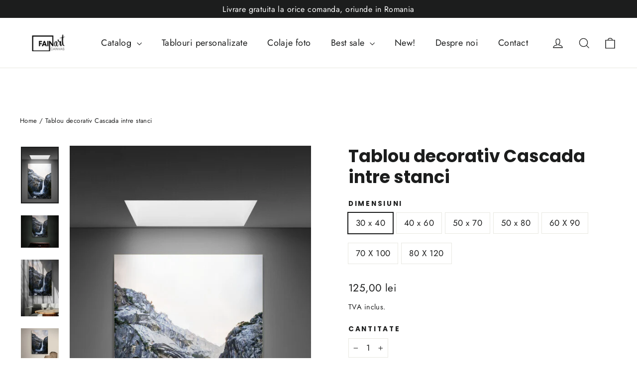

--- FILE ---
content_type: text/html; charset=utf-8
request_url: https://fainart.ro/products/tablou-decorativ-cascada-intre-stanci
body_size: 36022
content:
<!doctype html>
<html class="no-js" lang="ro-RO" dir="ltr">
<head>

<!-- Thunder PageSpeed --->
<script>
customElements.define("thunder-loading-bar",class extends HTMLElement{constructor(){super(),this.shadow=this.attachShadow({mode:"open"}),this.shadow.innerHTML='<style>#thunder-bar .bar {background:#2299dd;position:fixed;z-index:1031;top:0;left:0;width:100%;height:2px;}#thunder-bar .peg {display:block;position:absolute;right:0px;width:100px;height:100%;box-shadow:0 0 10px #2299dd, 0 0 5px #2299dd;opacity:1.0;-webkit-transform:rotate(3deg) translate(0px, -4px);-ms-transform:rotate(3deg) translate(0px, -4px);transform:rotate(3deg) translate(0px, -4px);}#thunder-background {top:0;left:0;width:95vw;height:95vh;position:absolute;z-index:99;pointer-events:none;}</style><img id="thunder-background" alt=""/>'}connectedCallback(){this.background_image=this.shadow.querySelector("#thunder-background"),this.background_image.src="data:image/svg+xml,%3Csvg%20xmlns='http://www.w3.org/2000/svg'%20viewBox='0 0 2000 1000'%3E%3C/svg%3E",function(t){var e,n,r={},i=r.settings={minimum:.08,easing:"linear",positionUsing:"translate",speed:200,trickle:!0,trickleSpeed:200,barSelector:'[role="bar"]',parent:t.shadow,template:'<div class="bar" role="bar"><div class="peg"></div></div></div></div>'};function a(t,e,n){return t<e?e:t>n?n:t}function s(t){return 100*(-1+t)}r.status=null,r.set=function(t){var e=r.isStarted();t=a(t,i.minimum,1),r.status=1===t?null:t;var n=r.render(!e),u=n.querySelector(i.barSelector),c=i.speed,l=i.easing;return n.offsetWidth,o((function(e){""===i.positionUsing&&(i.positionUsing=r.getPositioningCSS()),d(u,function(t,e,n){var r;return(r="translate3d"===i.positionUsing?{transform:"translate3d("+s(t)+"%,0,0)"}:"translate"===i.positionUsing?{transform:"translate("+s(t)+"%,0)"}:{"margin-left":s(t)+"%"}).transition="all "+e+"ms "+n,r}(t,c,l)),1===t?(d(n,{transition:"none",opacity:1}),n.offsetWidth,setTimeout((function(){d(n,{transition:"all "+c+"ms linear",opacity:0}),setTimeout((function(){r.remove(),e()}),c)}),c)):setTimeout(e,c)})),this},r.isStarted=function(){return"number"==typeof r.status},r.start=function(){r.status||r.set(0);var t=function(){setTimeout((function(){r.status&&(r.trickle(),t())}),i.trickleSpeed)};return i.trickle&&t(),this},r.done=function(t){return t||r.status?r.inc(.3+.5*Math.random()).set(1):this},r.inc=function(t){var e=r.status;return e?e>1?void 0:("number"!=typeof t&&(t=e>=0&&e<.2?.1:e>=.2&&e<.5?.04:e>=.5&&e<.8?.02:e>=.8&&e<.99?.005:0),e=a(e+t,0,.994),r.set(e)):r.start()},r.trickle=function(){return r.inc()},e=0,n=0,r.promise=function(t){return t&&"resolved"!==t.state()?(0===n&&r.start(),e++,n++,t.always((function(){0==--n?(e=0,r.done()):r.set((e-n)/e)})),this):this},r.render=function(e){if(r.isRendered())return t.shadow.getElementById("thunder-bar");var n=document.createElement("div");n.id="thunder-bar",n.innerHTML=i.template;var a=n.querySelector(i.barSelector),o=e?"-100":s(r.status||0),u=i.parent;return d(a,{transition:"all 0 linear",transform:"translate3d("+o+"%,0,0)"}),u.appendChild(n),n},r.remove=function(){var t,e=document.getElementById("thunder-bar");e&&(t=e)&&t.parentNode&&t.parentNode.removeChild(t)},r.isRendered=function(){return!!t.shadow.getElementById("thunder-bar")},r.getPositioningCSS=function(){var t={},e="WebkitTransform"in t?"Webkit":"MozTransform"in t?"Moz":"msTransform"in t?"ms":"OTransform"in t?"O":"";return e+"Perspective"in t?"translate3d":e+"Transform"in t?"translate":"margin"};var o=function(){var t=[];function e(){var n=t.shift();n&&n(e)}return function(n){t.push(n),1==t.length&&e()}}(),d=function(){var t=["Webkit","O","Moz","ms"],e={};function n(n){return n=n.replace(/^-ms-/,"ms-").replace(/-([\da-z])/gi,(function(t,e){return e.toUpperCase()})),e[n]||(e[n]=function(e){var n={};if(e in n)return e;for(var r,i=t.length,a=e.charAt(0).toUpperCase()+e.slice(1);i--;)if((r=t[i]+a)in n)return r;return e}(n))}function r(t,e,r){e=n(e),t.style[e]=r}return function(t,e){var n,i=arguments;if(2==i.length)for(n in e)r(t,n,e[n]);else r(t,i[1],i[2])}}();r.start(),document.addEventListener("DOMContentLoaded",(function(){r.set(1)}))}(this)}}),document.head.insertAdjacentHTML("afterend","<thunder-loading-bar></thunder-loading-bar>");
</script>
<!-- Thunder Critical CSS --->


<!-- End Thunder Critical CSS --->
<!-- Thunder JS Deferral --->
<script>
const e={t:[/paypalobjects/i,/klaviyo/i,/wistia/i],i:[]},t=(t,c)=>t&&(!e.t||e.t.some((e=>e.test(t))))&&(!e.i||e.i.every((e=>!e.test(t)))),c=document.createElement,r={src:Object.getOwnPropertyDescriptor(HTMLScriptElement.prototype,"src"),type:Object.getOwnPropertyDescriptor(HTMLScriptElement.prototype,"type"),defer:Object.getOwnPropertyDescriptor(HTMLScriptElement.prototype,"defer")};document.createElement=function(...e){if("script"!==e[0].toLowerCase())return c.bind(document)(...e);const i=c.bind(document)(...e);try{Object.defineProperties(i,{src:{...r.src,set(e){t(e,i.type)&&r.defer.set.call(this,"defer"),r.src.set.call(this,e)}},type:{...r.type,get(){const e=r.type.get.call(this);return t(i.src,0)&&r.defer.set.call(this,"defer"),e},set(e){r.type.set.call(this,e),t(i.src,i.type)&&r.defer.set.call(this,"defer")}}}),i.setAttribute=function(e,t){"type"===e||"src"===e?i[e]=t:HTMLScriptElement.prototype.setAttribute.call(i,e,t)}}catch(e){console.warn("Thunder was unable to prevent script execution for script src ",i.src,".\n",'A likely cause would be because you are using a Shopify app or a third-party browser extension that monkey patches the "document.createElement" function.')}return i};
</script>

<!-- End Thunder JS Deferral --->
<!-- End Thunder PageSpeed--->


  <meta name="google-site-verification" content="HJsxXHpgipmGDGJH1Tfa1aaKJGOxxYITiPxmI3GeI1Y" />
  <meta charset="utf-8">
  <meta http-equiv="X-UA-Compatible" content="IE=edge,chrome=1">
  
  
  <!-- Google Tag Manager -->
<script>(function(w,d,s,l,i){w[l]=w[l]||[];w[l].push({'gtm.start':
new Date().getTime(),event:'gtm.js'});var f=d.getElementsByTagName(s)[0],
j=d.createElement(s),dl=l!='dataLayer'?'&l='+l:'';j.async=true;j.src=
'https://www.googletagmanager.com/gtm.js?id='+i+dl;f.parentNode.insertBefore(j,f);
})(window,document,'script','dataLayer','GTM-PZ4N7K4');</script>
<!-- End Google Tag Manager -->
  <meta name="viewport" content="width=device-width,initial-scale=1">
  <meta name="theme-color" content="#111111">
  <link rel="canonical" href="https://fainart.ro/products/tablou-decorativ-cascada-intre-stanci">
  <link rel="preconnect" href="https://cdn.shopify.com">
  <link rel="preconnect" href="https://fonts.shopifycdn.com">
  <link rel="dns-prefetch" href="https://productreviews.shopifycdn.com">
  <link rel="dns-prefetch" href="https://ajax.googleapis.com">
  <link rel="dns-prefetch" href="https://maps.googleapis.com">
  <link rel="dns-prefetch" href="https://maps.gstatic.com"><link rel="shortcut icon" href="//fainart.ro/cdn/shop/files/logo-fainart-200x57_15996134-e3a8-4e43-bd57-5f24ae8a3579_32x32.png?v=1639044846" type="image/png" /><title>Tablou decorativ Cascada intre stanci
&ndash; FAINART
</title>
<meta name="description" content="Tabloul Cascada intre stanci aduce in casa ta oaza de liste de care ai nevoie. Nuantele relaxante il recomanda pentru dormitor sau camera de zi, pentru ca tu sa te poti bucura de acest peisaj in orice moment al zilei. Tabloul canvas este realizat cu cerneala CANON originala pentru a atinge cele mai vii culori si printu"><meta property="og:site_name" content="FAINART">
  <meta property="og:url" content="https://fainart.ro/products/tablou-decorativ-cascada-intre-stanci">
  <meta property="og:title" content="Tablou decorativ Cascada intre stanci">
  <meta property="og:type" content="product">
  <meta property="og:description" content="Tabloul Cascada intre stanci aduce in casa ta oaza de liste de care ai nevoie. Nuantele relaxante il recomanda pentru dormitor sau camera de zi, pentru ca tu sa te poti bucura de acest peisaj in orice moment al zilei. Tabloul canvas este realizat cu cerneala CANON originala pentru a atinge cele mai vii culori si printu"><meta property="og:image" content="http://fainart.ro/cdn/shop/products/cea-l-sat-pe-v-rfuri-de-brazi-copie-3098-5973_ef2f7bbb-aede-4417-98de-a4154e59e3bd.jpg?v=1638178247">
    <meta property="og:image:secure_url" content="https://fainart.ro/cdn/shop/products/cea-l-sat-pe-v-rfuri-de-brazi-copie-3098-5973_ef2f7bbb-aede-4417-98de-a4154e59e3bd.jpg?v=1638178247">
    <meta property="og:image:width" content="532">
    <meta property="og:image:height" content="800"><meta name="twitter:site" content="@">
  <meta name="twitter:card" content="summary_large_image">
  <meta name="twitter:title" content="Tablou decorativ Cascada intre stanci">
  <meta name="twitter:description" content="Tabloul Cascada intre stanci aduce in casa ta oaza de liste de care ai nevoie. Nuantele relaxante il recomanda pentru dormitor sau camera de zi, pentru ca tu sa te poti bucura de acest peisaj in orice moment al zilei. Tabloul canvas este realizat cu cerneala CANON originala pentru a atinge cele mai vii culori si printu">
<style data-shopify>@font-face {
  font-family: Poppins;
  font-weight: 700;
  font-style: normal;
  font-display: swap;
  src: url("//fainart.ro/cdn/fonts/poppins/poppins_n7.56758dcf284489feb014a026f3727f2f20a54626.woff2") format("woff2"),
       url("//fainart.ro/cdn/fonts/poppins/poppins_n7.f34f55d9b3d3205d2cd6f64955ff4b36f0cfd8da.woff") format("woff");
}

  @font-face {
  font-family: Jost;
  font-weight: 400;
  font-style: normal;
  font-display: swap;
  src: url("//fainart.ro/cdn/fonts/jost/jost_n4.d47a1b6347ce4a4c9f437608011273009d91f2b7.woff2") format("woff2"),
       url("//fainart.ro/cdn/fonts/jost/jost_n4.791c46290e672b3f85c3d1c651ef2efa3819eadd.woff") format("woff");
}


  @font-face {
  font-family: Jost;
  font-weight: 600;
  font-style: normal;
  font-display: swap;
  src: url("//fainart.ro/cdn/fonts/jost/jost_n6.ec1178db7a7515114a2d84e3dd680832b7af8b99.woff2") format("woff2"),
       url("//fainart.ro/cdn/fonts/jost/jost_n6.b1178bb6bdd3979fef38e103a3816f6980aeaff9.woff") format("woff");
}

  @font-face {
  font-family: Jost;
  font-weight: 400;
  font-style: italic;
  font-display: swap;
  src: url("//fainart.ro/cdn/fonts/jost/jost_i4.b690098389649750ada222b9763d55796c5283a5.woff2") format("woff2"),
       url("//fainart.ro/cdn/fonts/jost/jost_i4.fd766415a47e50b9e391ae7ec04e2ae25e7e28b0.woff") format("woff");
}

  @font-face {
  font-family: Jost;
  font-weight: 600;
  font-style: italic;
  font-display: swap;
  src: url("//fainart.ro/cdn/fonts/jost/jost_i6.9af7e5f39e3a108c08f24047a4276332d9d7b85e.woff2") format("woff2"),
       url("//fainart.ro/cdn/fonts/jost/jost_i6.2bf310262638f998ed206777ce0b9a3b98b6fe92.woff") format("woff");
}

</style><link href="//fainart.ro/cdn/shop/t/6/assets/theme.css?v=53205457803672848651759333997" rel="stylesheet" type="text/css" media="all" />
<style data-shopify>:root {
    --typeHeaderPrimary: Poppins;
    --typeHeaderFallback: sans-serif;
    --typeHeaderSize: 35px;
    --typeHeaderWeight: 700;
    --typeHeaderLineHeight: 1.2;
    --typeHeaderSpacing: 0.0em;

    --typeBasePrimary:Jost;
    --typeBaseFallback:sans-serif;
    --typeBaseSize: 17px;
    --typeBaseWeight: 400;
    --typeBaseLineHeight: 1.6;
    --typeBaseSpacing: 0.025em;

    --iconWeight: 3px;
    --iconLinecaps: miter;
  }

  
.collection-hero__content:before,
  .hero__image-wrapper:before,
  .hero__media:before {
    background-image: linear-gradient(to bottom, rgba(0, 0, 0, 0.0) 0%, rgba(0, 0, 0, 0.0) 40%, rgba(0, 0, 0, 0.62) 100%);
  }

  .skrim__item-content .skrim__overlay:after {
    background-image: linear-gradient(to bottom, rgba(0, 0, 0, 0.0) 30%, rgba(0, 0, 0, 0.62) 100%);
  }

  .placeholder-content {
    background-image: linear-gradient(100deg, #ffffff 40%, #f7f7f7 63%, #ffffff 79%);
  }</style><script>
    document.documentElement.className = document.documentElement.className.replace('no-js', 'js');

    window.theme = window.theme || {};
    theme.routes = {
      home: "/",
      cart: "/cart.js",
      cartPage: "/cart",
      cartAdd: "/cart/add.js",
      cartChange: "/cart/change.js"
    };
    theme.strings = {
      soldOut: "Epuizat",
      unavailable: "Indisponibil",
      inStockLabel: "In stoc, gata de livrare",
      stockLabel: "Stoc redus - [count] nr. buc. ramase",
      willNotShipUntil: "Gata de livrare la [date]",
      willBeInStockAfter: "Revine in stoc la [date]",
      waitingForStock: "In asteptare",
      cartSavings: "Economisesti [savings]",
      cartEmpty: "Cosul tau este momentan gol. ",
      cartTermsConfirmation: "Trebuie sa iti dai acordul pentru Termeni si Conditii inainte de Finalizarea comenzii",
      searchCollections: "Colectii:",
      searchPages: "Pagini:",
      searchArticles: "Articole:"
    };
    theme.settings = {
      dynamicVariantsEnable: true,
      cartType: "drawer",
      isCustomerTemplate: false,
      moneyFormat: "{{amount_with_comma_separator}} lei",
      predictiveSearch: true,
      predictiveSearchType: "product,article,page,collection",
      quickView: true,
      themeName: 'Motion',
      themeVersion: "8.1.1"
    };
  </script>

  














    <script>window.performance && window.performance.mark && window.performance.mark('shopify.content_for_header.start');</script><meta name="facebook-domain-verification" content="85vtt56urpwtgioeiu4vna467tfasp">
<meta name="facebook-domain-verification" content="uga7ydzjontpx0cqjok47z06pftrfd">
<meta id="shopify-digital-wallet" name="shopify-digital-wallet" content="/60413018348/digital_wallets/dialog">
<link rel="alternate" type="application/json+oembed" href="https://fainart.ro/products/tablou-decorativ-cascada-intre-stanci.oembed">
<script async="async" data-src="/checkouts/internal/preloads.js?locale=ro-RO"></script>
<script id="shopify-features" type="application/json">{"accessToken":"32cc16b4725b5b573239cb765cebd82a","betas":["rich-media-storefront-analytics"],"domain":"fainart.ro","predictiveSearch":true,"shopId":60413018348,"locale":"ro"}</script>
<script>var Shopify = Shopify || {};
Shopify.shop = "fainart.myshopify.com";
Shopify.locale = "ro-RO";
Shopify.currency = {"active":"RON","rate":"1.0"};
Shopify.country = "RO";
Shopify.theme = {"name":"Thunder Optimized Motion","id":136349712620,"schema_name":"Motion","schema_version":"8.1.1","theme_store_id":null,"role":"main"};
Shopify.theme.handle = "null";
Shopify.theme.style = {"id":null,"handle":null};
Shopify.cdnHost = "fainart.ro/cdn";
Shopify.routes = Shopify.routes || {};
Shopify.routes.root = "/";</script>
<script type="module">!function(o){(o.Shopify=o.Shopify||{}).modules=!0}(window);</script>
<script>!function(o){function n(){var o=[];function n(){o.push(Array.prototype.slice.apply(arguments))}return n.q=o,n}var t=o.Shopify=o.Shopify||{};t.loadFeatures=n(),t.autoloadFeatures=n()}(window);</script>
<script id="shop-js-analytics" type="application/json">{"pageType":"product"}</script>
<script defer="defer" async type="module" data-src="//fainart.ro/cdn/shopifycloud/shop-js/modules/v2/client.init-shop-cart-sync_BrMiuKTl.ro-RO.esm.js"></script>
<script defer="defer" async type="module" data-src="//fainart.ro/cdn/shopifycloud/shop-js/modules/v2/chunk.common_Du-6Yuvl.esm.js"></script>
<script defer="defer" async type="module" data-src="//fainart.ro/cdn/shopifycloud/shop-js/modules/v2/chunk.modal_D8avCJSe.esm.js"></script>
<script type="module">
  await import("//fainart.ro/cdn/shopifycloud/shop-js/modules/v2/client.init-shop-cart-sync_BrMiuKTl.ro-RO.esm.js");
await import("//fainart.ro/cdn/shopifycloud/shop-js/modules/v2/chunk.common_Du-6Yuvl.esm.js");
await import("//fainart.ro/cdn/shopifycloud/shop-js/modules/v2/chunk.modal_D8avCJSe.esm.js");

  window.Shopify.SignInWithShop?.initShopCartSync?.({"fedCMEnabled":true,"windoidEnabled":true});

</script>
<script>(function() {
  var isLoaded = false;
  function asyncLoad() {
    if (isLoaded) return;
    isLoaded = true;
    var urls = ["https:\/\/whatschat.shopiapps.in\/script\/sp-whatsapp-app-tabs.js?version=1.0\u0026shop=fainart.myshopify.com","https:\/\/cdn.hextom.com\/js\/quickannouncementbar.js?shop=fainart.myshopify.com"];
    for (var i = 0; i < urls.length; i++) {
      var s = document.createElement('script');
      s.type = 'text/javascript';
      s.async = true;
      s.src = urls[i];
      var x = document.getElementsByTagName('script')[0];
      x.parentNode.insertBefore(s, x);
    }
  };
  document.addEventListener('StartAsyncLoading',
  function(event){
    asyncLoad();
  });
  if(window.attachEvent) {
    window.attachEvent('onload', function(){});
  } else {
    window.addEventListener('load', function(){}, false);
  }
})();</script>
<script id="__st">var __st={"a":60413018348,"offset":7200,"reqid":"414458a8-8658-49c7-b271-b133f041e341-1769037502","pageurl":"fainart.ro\/products\/tablou-decorativ-cascada-intre-stanci","u":"ade10cf75e4d","p":"product","rtyp":"product","rid":7441188094188};</script>
<script>window.ShopifyPaypalV4VisibilityTracking = true;</script>
<script id="captcha-bootstrap">!function(){'use strict';const t='contact',e='account',n='new_comment',o=[[t,t],['blogs',n],['comments',n],[t,'customer']],c=[[e,'customer_login'],[e,'guest_login'],[e,'recover_customer_password'],[e,'create_customer']],r=t=>t.map((([t,e])=>`form[action*='/${t}']:not([data-nocaptcha='true']) input[name='form_type'][value='${e}']`)).join(','),a=t=>()=>t?[...document.querySelectorAll(t)].map((t=>t.form)):[];function s(){const t=[...o],e=r(t);return a(e)}const i='password',u='form_key',d=['recaptcha-v3-token','g-recaptcha-response','h-captcha-response',i],f=()=>{try{return window.sessionStorage}catch{return}},m='__shopify_v',_=t=>t.elements[u];function p(t,e,n=!1){try{const o=window.sessionStorage,c=JSON.parse(o.getItem(e)),{data:r}=function(t){const{data:e,action:n}=t;return t[m]||n?{data:e,action:n}:{data:t,action:n}}(c);for(const[e,n]of Object.entries(r))t.elements[e]&&(t.elements[e].value=n);n&&o.removeItem(e)}catch(o){console.error('form repopulation failed',{error:o})}}const l='form_type',E='cptcha';function T(t){t.dataset[E]=!0}const w=window,h=w.document,L='Shopify',v='ce_forms',y='captcha';let A=!1;((t,e)=>{const n=(g='f06e6c50-85a8-45c8-87d0-21a2b65856fe',I='https://cdn.shopify.com/shopifycloud/storefront-forms-hcaptcha/ce_storefront_forms_captcha_hcaptcha.v1.5.2.iife.js',D={infoText:'Protejat prin hCaptcha',privacyText:'Confidențialitate',termsText:'Condiții'},(t,e,n)=>{const o=w[L][v],c=o.bindForm;if(c)return c(t,g,e,D).then(n);var r;o.q.push([[t,g,e,D],n]),r=I,A||(h.body.append(Object.assign(h.createElement('script'),{id:'captcha-provider',async:!0,src:r})),A=!0)});var g,I,D;w[L]=w[L]||{},w[L][v]=w[L][v]||{},w[L][v].q=[],w[L][y]=w[L][y]||{},w[L][y].protect=function(t,e){n(t,void 0,e),T(t)},Object.freeze(w[L][y]),function(t,e,n,w,h,L){const[v,y,A,g]=function(t,e,n){const i=e?o:[],u=t?c:[],d=[...i,...u],f=r(d),m=r(i),_=r(d.filter((([t,e])=>n.includes(e))));return[a(f),a(m),a(_),s()]}(w,h,L),I=t=>{const e=t.target;return e instanceof HTMLFormElement?e:e&&e.form},D=t=>v().includes(t);t.addEventListener('submit',(t=>{const e=I(t);if(!e)return;const n=D(e)&&!e.dataset.hcaptchaBound&&!e.dataset.recaptchaBound,o=_(e),c=g().includes(e)&&(!o||!o.value);(n||c)&&t.preventDefault(),c&&!n&&(function(t){try{if(!f())return;!function(t){const e=f();if(!e)return;const n=_(t);if(!n)return;const o=n.value;o&&e.removeItem(o)}(t);const e=Array.from(Array(32),(()=>Math.random().toString(36)[2])).join('');!function(t,e){_(t)||t.append(Object.assign(document.createElement('input'),{type:'hidden',name:u})),t.elements[u].value=e}(t,e),function(t,e){const n=f();if(!n)return;const o=[...t.querySelectorAll(`input[type='${i}']`)].map((({name:t})=>t)),c=[...d,...o],r={};for(const[a,s]of new FormData(t).entries())c.includes(a)||(r[a]=s);n.setItem(e,JSON.stringify({[m]:1,action:t.action,data:r}))}(t,e)}catch(e){console.error('failed to persist form',e)}}(e),e.submit())}));const S=(t,e)=>{t&&!t.dataset[E]&&(n(t,e.some((e=>e===t))),T(t))};for(const o of['focusin','change'])t.addEventListener(o,(t=>{const e=I(t);D(e)&&S(e,y())}));const B=e.get('form_key'),M=e.get(l),P=B&&M;t.addEventListener('DOMContentLoaded',(()=>{const t=y();if(P)for(const e of t)e.elements[l].value===M&&p(e,B);[...new Set([...A(),...v().filter((t=>'true'===t.dataset.shopifyCaptcha))])].forEach((e=>S(e,t)))}))}(h,new URLSearchParams(w.location.search),n,t,e,['guest_login'])})(!0,!0)}();</script>
<script integrity="sha256-4kQ18oKyAcykRKYeNunJcIwy7WH5gtpwJnB7kiuLZ1E=" data-source-attribution="shopify.loadfeatures" defer="defer" data-src="//fainart.ro/cdn/shopifycloud/storefront/assets/storefront/load_feature-a0a9edcb.js" crossorigin="anonymous"></script>
<script data-source-attribution="shopify.dynamic_checkout.dynamic.init">var Shopify=Shopify||{};Shopify.PaymentButton=Shopify.PaymentButton||{isStorefrontPortableWallets:!0,init:function(){window.Shopify.PaymentButton.init=function(){};var t=document.createElement("script");t.data-src="https://fainart.ro/cdn/shopifycloud/portable-wallets/latest/portable-wallets.ro.js",t.type="module",document.head.appendChild(t)}};
</script>
<script data-source-attribution="shopify.dynamic_checkout.buyer_consent">
  function portableWalletsHideBuyerConsent(e){var t=document.getElementById("shopify-buyer-consent"),n=document.getElementById("shopify-subscription-policy-button");t&&n&&(t.classList.add("hidden"),t.setAttribute("aria-hidden","true"),n.removeEventListener("click",e))}function portableWalletsShowBuyerConsent(e){var t=document.getElementById("shopify-buyer-consent"),n=document.getElementById("shopify-subscription-policy-button");t&&n&&(t.classList.remove("hidden"),t.removeAttribute("aria-hidden"),n.addEventListener("click",e))}window.Shopify?.PaymentButton&&(window.Shopify.PaymentButton.hideBuyerConsent=portableWalletsHideBuyerConsent,window.Shopify.PaymentButton.showBuyerConsent=portableWalletsShowBuyerConsent);
</script>
<script data-source-attribution="shopify.dynamic_checkout.cart.bootstrap">document.addEventListener("DOMContentLoaded",(function(){function t(){return document.querySelector("shopify-accelerated-checkout-cart, shopify-accelerated-checkout")}if(t())Shopify.PaymentButton.init();else{new MutationObserver((function(e,n){t()&&(Shopify.PaymentButton.init(),n.disconnect())})).observe(document.body,{childList:!0,subtree:!0})}}));
</script>

<script>window.performance && window.performance.mark && window.performance.mark('shopify.content_for_header.end');</script>


  <script src="//fainart.ro/cdn/shop/t/6/assets/vendor-scripts-v13.js" defer="defer"></script><script src="//fainart.ro/cdn/shop/t/6/assets/theme.min.js?v=153509697888759089071674194644" defer="defer"></script><link href="//fainart.ro/cdn/shop/t/6/assets/shopstorm-apps.scss.css?v=53551451512318426601674194664" rel="stylesheet" type="text/css" media="all" />
  <script async src="https://app-cdn.productcustomizer.com/assets/storefront/product-customizer-v2-7a947db4b8ccdea29d3c7ba133b8b0772622fea3a73b473997357e4d12e8aa8e.js?shop=fainart.myshopify.com" type="text/javascript"></script>
  <script src="https://shopoe.net/app.js"></script>
<!-- BEGIN app block: shopify://apps/upload-lift/blocks/app-embed/3c98bdcb-7587-4ade-bfe4-7d8af00d05ca -->
<script src="https://assets.cloudlift.app/api/assets/upload.js?shop=fainart.myshopify.com" defer="defer"></script>

<!-- END app block --><link href="https://monorail-edge.shopifysvc.com" rel="dns-prefetch">
<script>(function(){if ("sendBeacon" in navigator && "performance" in window) {try {var session_token_from_headers = performance.getEntriesByType('navigation')[0].serverTiming.find(x => x.name == '_s').description;} catch {var session_token_from_headers = undefined;}var session_cookie_matches = document.cookie.match(/_shopify_s=([^;]*)/);var session_token_from_cookie = session_cookie_matches && session_cookie_matches.length === 2 ? session_cookie_matches[1] : "";var session_token = session_token_from_headers || session_token_from_cookie || "";function handle_abandonment_event(e) {var entries = performance.getEntries().filter(function(entry) {return /monorail-edge.shopifysvc.com/.test(entry.name);});if (!window.abandonment_tracked && entries.length === 0) {window.abandonment_tracked = true;var currentMs = Date.now();var navigation_start = performance.timing.navigationStart;var payload = {shop_id: 60413018348,url: window.location.href,navigation_start,duration: currentMs - navigation_start,session_token,page_type: "product"};window.navigator.sendBeacon("https://monorail-edge.shopifysvc.com/v1/produce", JSON.stringify({schema_id: "online_store_buyer_site_abandonment/1.1",payload: payload,metadata: {event_created_at_ms: currentMs,event_sent_at_ms: currentMs}}));}}window.addEventListener('pagehide', handle_abandonment_event);}}());</script>
<script id="web-pixels-manager-setup">(function e(e,d,r,n,o){if(void 0===o&&(o={}),!Boolean(null===(a=null===(i=window.Shopify)||void 0===i?void 0:i.analytics)||void 0===a?void 0:a.replayQueue)){var i,a;window.Shopify=window.Shopify||{};var t=window.Shopify;t.analytics=t.analytics||{};var s=t.analytics;s.replayQueue=[],s.publish=function(e,d,r){return s.replayQueue.push([e,d,r]),!0};try{self.performance.mark("wpm:start")}catch(e){}var l=function(){var e={modern:/Edge?\/(1{2}[4-9]|1[2-9]\d|[2-9]\d{2}|\d{4,})\.\d+(\.\d+|)|Firefox\/(1{2}[4-9]|1[2-9]\d|[2-9]\d{2}|\d{4,})\.\d+(\.\d+|)|Chrom(ium|e)\/(9{2}|\d{3,})\.\d+(\.\d+|)|(Maci|X1{2}).+ Version\/(15\.\d+|(1[6-9]|[2-9]\d|\d{3,})\.\d+)([,.]\d+|)( \(\w+\)|)( Mobile\/\w+|) Safari\/|Chrome.+OPR\/(9{2}|\d{3,})\.\d+\.\d+|(CPU[ +]OS|iPhone[ +]OS|CPU[ +]iPhone|CPU IPhone OS|CPU iPad OS)[ +]+(15[._]\d+|(1[6-9]|[2-9]\d|\d{3,})[._]\d+)([._]\d+|)|Android:?[ /-](13[3-9]|1[4-9]\d|[2-9]\d{2}|\d{4,})(\.\d+|)(\.\d+|)|Android.+Firefox\/(13[5-9]|1[4-9]\d|[2-9]\d{2}|\d{4,})\.\d+(\.\d+|)|Android.+Chrom(ium|e)\/(13[3-9]|1[4-9]\d|[2-9]\d{2}|\d{4,})\.\d+(\.\d+|)|SamsungBrowser\/([2-9]\d|\d{3,})\.\d+/,legacy:/Edge?\/(1[6-9]|[2-9]\d|\d{3,})\.\d+(\.\d+|)|Firefox\/(5[4-9]|[6-9]\d|\d{3,})\.\d+(\.\d+|)|Chrom(ium|e)\/(5[1-9]|[6-9]\d|\d{3,})\.\d+(\.\d+|)([\d.]+$|.*Safari\/(?![\d.]+ Edge\/[\d.]+$))|(Maci|X1{2}).+ Version\/(10\.\d+|(1[1-9]|[2-9]\d|\d{3,})\.\d+)([,.]\d+|)( \(\w+\)|)( Mobile\/\w+|) Safari\/|Chrome.+OPR\/(3[89]|[4-9]\d|\d{3,})\.\d+\.\d+|(CPU[ +]OS|iPhone[ +]OS|CPU[ +]iPhone|CPU IPhone OS|CPU iPad OS)[ +]+(10[._]\d+|(1[1-9]|[2-9]\d|\d{3,})[._]\d+)([._]\d+|)|Android:?[ /-](13[3-9]|1[4-9]\d|[2-9]\d{2}|\d{4,})(\.\d+|)(\.\d+|)|Mobile Safari.+OPR\/([89]\d|\d{3,})\.\d+\.\d+|Android.+Firefox\/(13[5-9]|1[4-9]\d|[2-9]\d{2}|\d{4,})\.\d+(\.\d+|)|Android.+Chrom(ium|e)\/(13[3-9]|1[4-9]\d|[2-9]\d{2}|\d{4,})\.\d+(\.\d+|)|Android.+(UC? ?Browser|UCWEB|U3)[ /]?(15\.([5-9]|\d{2,})|(1[6-9]|[2-9]\d|\d{3,})\.\d+)\.\d+|SamsungBrowser\/(5\.\d+|([6-9]|\d{2,})\.\d+)|Android.+MQ{2}Browser\/(14(\.(9|\d{2,})|)|(1[5-9]|[2-9]\d|\d{3,})(\.\d+|))(\.\d+|)|K[Aa][Ii]OS\/(3\.\d+|([4-9]|\d{2,})\.\d+)(\.\d+|)/},d=e.modern,r=e.legacy,n=navigator.userAgent;return n.match(d)?"modern":n.match(r)?"legacy":"unknown"}(),u="modern"===l?"modern":"legacy",c=(null!=n?n:{modern:"",legacy:""})[u],f=function(e){return[e.baseUrl,"/wpm","/b",e.hashVersion,"modern"===e.buildTarget?"m":"l",".js"].join("")}({baseUrl:d,hashVersion:r,buildTarget:u}),m=function(e){var d=e.version,r=e.bundleTarget,n=e.surface,o=e.pageUrl,i=e.monorailEndpoint;return{emit:function(e){var a=e.status,t=e.errorMsg,s=(new Date).getTime(),l=JSON.stringify({metadata:{event_sent_at_ms:s},events:[{schema_id:"web_pixels_manager_load/3.1",payload:{version:d,bundle_target:r,page_url:o,status:a,surface:n,error_msg:t},metadata:{event_created_at_ms:s}}]});if(!i)return console&&console.warn&&console.warn("[Web Pixels Manager] No Monorail endpoint provided, skipping logging."),!1;try{return self.navigator.sendBeacon.bind(self.navigator)(i,l)}catch(e){}var u=new XMLHttpRequest;try{return u.open("POST",i,!0),u.setRequestHeader("Content-Type","text/plain"),u.send(l),!0}catch(e){return console&&console.warn&&console.warn("[Web Pixels Manager] Got an unhandled error while logging to Monorail."),!1}}}}({version:r,bundleTarget:l,surface:e.surface,pageUrl:self.location.href,monorailEndpoint:e.monorailEndpoint});try{o.browserTarget=l,function(e){var d=e.src,r=e.async,n=void 0===r||r,o=e.onload,i=e.onerror,a=e.sri,t=e.scriptDataAttributes,s=void 0===t?{}:t,l=document.createElement("script"),u=document.querySelector("head"),c=document.querySelector("body");if(l.async=n,l.src=d,a&&(l.integrity=a,l.crossOrigin="anonymous"),s)for(var f in s)if(Object.prototype.hasOwnProperty.call(s,f))try{l.dataset[f]=s[f]}catch(e){}if(o&&l.addEventListener("load",o),i&&l.addEventListener("error",i),u)u.appendChild(l);else{if(!c)throw new Error("Did not find a head or body element to append the script");c.appendChild(l)}}({src:f,async:!0,onload:function(){if(!function(){var e,d;return Boolean(null===(d=null===(e=window.Shopify)||void 0===e?void 0:e.analytics)||void 0===d?void 0:d.initialized)}()){var d=window.webPixelsManager.init(e)||void 0;if(d){var r=window.Shopify.analytics;r.replayQueue.forEach((function(e){var r=e[0],n=e[1],o=e[2];d.publishCustomEvent(r,n,o)})),r.replayQueue=[],r.publish=d.publishCustomEvent,r.visitor=d.visitor,r.initialized=!0}}},onerror:function(){return m.emit({status:"failed",errorMsg:"".concat(f," has failed to load")})},sri:function(e){var d=/^sha384-[A-Za-z0-9+/=]+$/;return"string"==typeof e&&d.test(e)}(c)?c:"",scriptDataAttributes:o}),m.emit({status:"loading"})}catch(e){m.emit({status:"failed",errorMsg:(null==e?void 0:e.message)||"Unknown error"})}}})({shopId: 60413018348,storefrontBaseUrl: "https://fainart.ro",extensionsBaseUrl: "https://extensions.shopifycdn.com/cdn/shopifycloud/web-pixels-manager",monorailEndpoint: "https://monorail-edge.shopifysvc.com/unstable/produce_batch",surface: "storefront-renderer",enabledBetaFlags: ["2dca8a86"],webPixelsConfigList: [{"id":"438010190","configuration":"{\"pixel_id\":\"438545214512321\",\"pixel_type\":\"facebook_pixel\",\"metaapp_system_user_token\":\"-\"}","eventPayloadVersion":"v1","runtimeContext":"OPEN","scriptVersion":"ca16bc87fe92b6042fbaa3acc2fbdaa6","type":"APP","apiClientId":2329312,"privacyPurposes":["ANALYTICS","MARKETING","SALE_OF_DATA"],"dataSharingAdjustments":{"protectedCustomerApprovalScopes":["read_customer_address","read_customer_email","read_customer_name","read_customer_personal_data","read_customer_phone"]}},{"id":"163283278","configuration":"{\"tagID\":\"2613986113619\"}","eventPayloadVersion":"v1","runtimeContext":"STRICT","scriptVersion":"18031546ee651571ed29edbe71a3550b","type":"APP","apiClientId":3009811,"privacyPurposes":["ANALYTICS","MARKETING","SALE_OF_DATA"],"dataSharingAdjustments":{"protectedCustomerApprovalScopes":["read_customer_address","read_customer_email","read_customer_name","read_customer_personal_data","read_customer_phone"]}},{"id":"shopify-app-pixel","configuration":"{}","eventPayloadVersion":"v1","runtimeContext":"STRICT","scriptVersion":"0450","apiClientId":"shopify-pixel","type":"APP","privacyPurposes":["ANALYTICS","MARKETING"]},{"id":"shopify-custom-pixel","eventPayloadVersion":"v1","runtimeContext":"LAX","scriptVersion":"0450","apiClientId":"shopify-pixel","type":"CUSTOM","privacyPurposes":["ANALYTICS","MARKETING"]}],isMerchantRequest: false,initData: {"shop":{"name":"FAINART","paymentSettings":{"currencyCode":"RON"},"myshopifyDomain":"fainart.myshopify.com","countryCode":"RO","storefrontUrl":"https:\/\/fainart.ro"},"customer":null,"cart":null,"checkout":null,"productVariants":[{"price":{"amount":125.0,"currencyCode":"RON"},"product":{"title":"Tablou decorativ Cascada intre stanci","vendor":"Fain Art","id":"7441188094188","untranslatedTitle":"Tablou decorativ Cascada intre stanci","url":"\/products\/tablou-decorativ-cascada-intre-stanci","type":"Painting Canvas"},"id":"42033469522156","image":{"src":"\/\/fainart.ro\/cdn\/shop\/products\/cea-l-sat-pe-v-rfuri-de-brazi-copie-3098-5973_ef2f7bbb-aede-4417-98de-a4154e59e3bd.jpg?v=1638178247"},"sku":"ART-8487-1717-3196-5117-9-8697","title":"30 x 40","untranslatedTitle":"30 x 40"},{"price":{"amount":190.0,"currencyCode":"RON"},"product":{"title":"Tablou decorativ Cascada intre stanci","vendor":"Fain Art","id":"7441188094188","untranslatedTitle":"Tablou decorativ Cascada intre stanci","url":"\/products\/tablou-decorativ-cascada-intre-stanci","type":"Painting Canvas"},"id":"42033469554924","image":{"src":"\/\/fainart.ro\/cdn\/shop\/products\/cea-l-sat-pe-v-rfuri-de-brazi-copie-3098-5973_ef2f7bbb-aede-4417-98de-a4154e59e3bd.jpg?v=1638178247"},"sku":"ART-4908-8697-8318","title":"40 x 60","untranslatedTitle":"40 x 60"},{"price":{"amount":220.0,"currencyCode":"RON"},"product":{"title":"Tablou decorativ Cascada intre stanci","vendor":"Fain Art","id":"7441188094188","untranslatedTitle":"Tablou decorativ Cascada intre stanci","url":"\/products\/tablou-decorativ-cascada-intre-stanci","type":"Painting Canvas"},"id":"42033469587692","image":{"src":"\/\/fainart.ro\/cdn\/shop\/products\/cea-l-sat-pe-v-rfuri-de-brazi-copie-3098-5973_ef2f7bbb-aede-4417-98de-a4154e59e3bd.jpg?v=1638178247"},"sku":"ART-8088","title":"50 x 70","untranslatedTitle":"50 x 70"},{"price":{"amount":235.0,"currencyCode":"RON"},"product":{"title":"Tablou decorativ Cascada intre stanci","vendor":"Fain Art","id":"7441188094188","untranslatedTitle":"Tablou decorativ Cascada intre stanci","url":"\/products\/tablou-decorativ-cascada-intre-stanci","type":"Painting Canvas"},"id":"42033469620460","image":{"src":"\/\/fainart.ro\/cdn\/shop\/products\/cea-l-sat-pe-v-rfuri-de-brazi-copie-3098-5973_ef2f7bbb-aede-4417-98de-a4154e59e3bd.jpg?v=1638178247"},"sku":"ART-8451","title":"50 x 80","untranslatedTitle":"50 x 80"},{"price":{"amount":250.0,"currencyCode":"RON"},"product":{"title":"Tablou decorativ Cascada intre stanci","vendor":"Fain Art","id":"7441188094188","untranslatedTitle":"Tablou decorativ Cascada intre stanci","url":"\/products\/tablou-decorativ-cascada-intre-stanci","type":"Painting Canvas"},"id":"42033469653228","image":{"src":"\/\/fainart.ro\/cdn\/shop\/products\/cea-l-sat-pe-v-rfuri-de-brazi-copie-3098-5973_ef2f7bbb-aede-4417-98de-a4154e59e3bd.jpg?v=1638178247"},"sku":"ART-16","title":"60 X 90","untranslatedTitle":"60 X 90"},{"price":{"amount":265.0,"currencyCode":"RON"},"product":{"title":"Tablou decorativ Cascada intre stanci","vendor":"Fain Art","id":"7441188094188","untranslatedTitle":"Tablou decorativ Cascada intre stanci","url":"\/products\/tablou-decorativ-cascada-intre-stanci","type":"Painting Canvas"},"id":"42033469685996","image":{"src":"\/\/fainart.ro\/cdn\/shop\/products\/cea-l-sat-pe-v-rfuri-de-brazi-copie-3098-5973_ef2f7bbb-aede-4417-98de-a4154e59e3bd.jpg?v=1638178247"},"sku":"ART-564-7618","title":"70 X 100","untranslatedTitle":"70 X 100"},{"price":{"amount":360.0,"currencyCode":"RON"},"product":{"title":"Tablou decorativ Cascada intre stanci","vendor":"Fain Art","id":"7441188094188","untranslatedTitle":"Tablou decorativ Cascada intre stanci","url":"\/products\/tablou-decorativ-cascada-intre-stanci","type":"Painting Canvas"},"id":"42033469718764","image":{"src":"\/\/fainart.ro\/cdn\/shop\/products\/cea-l-sat-pe-v-rfuri-de-brazi-copie-3098-5973_ef2f7bbb-aede-4417-98de-a4154e59e3bd.jpg?v=1638178247"},"sku":"ART-4828-2360","title":"80 X 120","untranslatedTitle":"80 X 120"}],"purchasingCompany":null},},"https://fainart.ro/cdn","fcfee988w5aeb613cpc8e4bc33m6693e112",{"modern":"","legacy":""},{"shopId":"60413018348","storefrontBaseUrl":"https:\/\/fainart.ro","extensionBaseUrl":"https:\/\/extensions.shopifycdn.com\/cdn\/shopifycloud\/web-pixels-manager","surface":"storefront-renderer","enabledBetaFlags":"[\"2dca8a86\"]","isMerchantRequest":"false","hashVersion":"fcfee988w5aeb613cpc8e4bc33m6693e112","publish":"custom","events":"[[\"page_viewed\",{}],[\"product_viewed\",{\"productVariant\":{\"price\":{\"amount\":125.0,\"currencyCode\":\"RON\"},\"product\":{\"title\":\"Tablou decorativ Cascada intre stanci\",\"vendor\":\"Fain Art\",\"id\":\"7441188094188\",\"untranslatedTitle\":\"Tablou decorativ Cascada intre stanci\",\"url\":\"\/products\/tablou-decorativ-cascada-intre-stanci\",\"type\":\"Painting Canvas\"},\"id\":\"42033469522156\",\"image\":{\"src\":\"\/\/fainart.ro\/cdn\/shop\/products\/cea-l-sat-pe-v-rfuri-de-brazi-copie-3098-5973_ef2f7bbb-aede-4417-98de-a4154e59e3bd.jpg?v=1638178247\"},\"sku\":\"ART-8487-1717-3196-5117-9-8697\",\"title\":\"30 x 40\",\"untranslatedTitle\":\"30 x 40\"}}]]"});</script><script>
  window.ShopifyAnalytics = window.ShopifyAnalytics || {};
  window.ShopifyAnalytics.meta = window.ShopifyAnalytics.meta || {};
  window.ShopifyAnalytics.meta.currency = 'RON';
  var meta = {"product":{"id":7441188094188,"gid":"gid:\/\/shopify\/Product\/7441188094188","vendor":"Fain Art","type":"Painting Canvas","handle":"tablou-decorativ-cascada-intre-stanci","variants":[{"id":42033469522156,"price":12500,"name":"Tablou decorativ Cascada intre stanci - 30 x 40","public_title":"30 x 40","sku":"ART-8487-1717-3196-5117-9-8697"},{"id":42033469554924,"price":19000,"name":"Tablou decorativ Cascada intre stanci - 40 x 60","public_title":"40 x 60","sku":"ART-4908-8697-8318"},{"id":42033469587692,"price":22000,"name":"Tablou decorativ Cascada intre stanci - 50 x 70","public_title":"50 x 70","sku":"ART-8088"},{"id":42033469620460,"price":23500,"name":"Tablou decorativ Cascada intre stanci - 50 x 80","public_title":"50 x 80","sku":"ART-8451"},{"id":42033469653228,"price":25000,"name":"Tablou decorativ Cascada intre stanci - 60 X 90","public_title":"60 X 90","sku":"ART-16"},{"id":42033469685996,"price":26500,"name":"Tablou decorativ Cascada intre stanci - 70 X 100","public_title":"70 X 100","sku":"ART-564-7618"},{"id":42033469718764,"price":36000,"name":"Tablou decorativ Cascada intre stanci - 80 X 120","public_title":"80 X 120","sku":"ART-4828-2360"}],"remote":false},"page":{"pageType":"product","resourceType":"product","resourceId":7441188094188,"requestId":"414458a8-8658-49c7-b271-b133f041e341-1769037502"}};
  for (var attr in meta) {
    window.ShopifyAnalytics.meta[attr] = meta[attr];
  }
</script>
<script class="analytics">
  (function () {
    var customDocumentWrite = function(content) {
      var jquery = null;

      if (window.jQuery) {
        jquery = window.jQuery;
      } else if (window.Checkout && window.Checkout.$) {
        jquery = window.Checkout.$;
      }

      if (jquery) {
        jquery('body').append(content);
      }
    };

    var hasLoggedConversion = function(token) {
      if (token) {
        return document.cookie.indexOf('loggedConversion=' + token) !== -1;
      }
      return false;
    }

    var setCookieIfConversion = function(token) {
      if (token) {
        var twoMonthsFromNow = new Date(Date.now());
        twoMonthsFromNow.setMonth(twoMonthsFromNow.getMonth() + 2);

        document.cookie = 'loggedConversion=' + token + '; expires=' + twoMonthsFromNow;
      }
    }

    var trekkie = window.ShopifyAnalytics.lib = window.trekkie = window.trekkie || [];
    if (trekkie.integrations) {
      return;
    }
    trekkie.methods = [
      'identify',
      'page',
      'ready',
      'track',
      'trackForm',
      'trackLink'
    ];
    trekkie.factory = function(method) {
      return function() {
        var args = Array.prototype.slice.call(arguments);
        args.unshift(method);
        trekkie.push(args);
        return trekkie;
      };
    };
    for (var i = 0; i < trekkie.methods.length; i++) {
      var key = trekkie.methods[i];
      trekkie[key] = trekkie.factory(key);
    }
    trekkie.load = function(config) {
      trekkie.config = config || {};
      trekkie.config.initialDocumentCookie = document.cookie;
      var first = document.getElementsByTagName('script')[0];
      var script = document.createElement('script');
      script.type = 'text/javascript';
      script.onerror = function(e) {
        var scriptFallback = document.createElement('script');
        scriptFallback.type = 'text/javascript';
        scriptFallback.onerror = function(error) {
                var Monorail = {
      produce: function produce(monorailDomain, schemaId, payload) {
        var currentMs = new Date().getTime();
        var event = {
          schema_id: schemaId,
          payload: payload,
          metadata: {
            event_created_at_ms: currentMs,
            event_sent_at_ms: currentMs
          }
        };
        return Monorail.sendRequest("https://" + monorailDomain + "/v1/produce", JSON.stringify(event));
      },
      sendRequest: function sendRequest(endpointUrl, payload) {
        // Try the sendBeacon API
        if (window && window.navigator && typeof window.navigator.sendBeacon === 'function' && typeof window.Blob === 'function' && !Monorail.isIos12()) {
          var blobData = new window.Blob([payload], {
            type: 'text/plain'
          });

          if (window.navigator.sendBeacon(endpointUrl, blobData)) {
            return true;
          } // sendBeacon was not successful

        } // XHR beacon

        var xhr = new XMLHttpRequest();

        try {
          xhr.open('POST', endpointUrl);
          xhr.setRequestHeader('Content-Type', 'text/plain');
          xhr.send(payload);
        } catch (e) {
          console.log(e);
        }

        return false;
      },
      isIos12: function isIos12() {
        return window.navigator.userAgent.lastIndexOf('iPhone; CPU iPhone OS 12_') !== -1 || window.navigator.userAgent.lastIndexOf('iPad; CPU OS 12_') !== -1;
      }
    };
    Monorail.produce('monorail-edge.shopifysvc.com',
      'trekkie_storefront_load_errors/1.1',
      {shop_id: 60413018348,
      theme_id: 136349712620,
      app_name: "storefront",
      context_url: window.location.href,
      source_url: "//fainart.ro/cdn/s/trekkie.storefront.9615f8e10e499e09ff0451d383e936edfcfbbf47.min.js"});

        };
        scriptFallback.async = true;
        scriptFallback.src = '//fainart.ro/cdn/s/trekkie.storefront.9615f8e10e499e09ff0451d383e936edfcfbbf47.min.js';
        first.parentNode.insertBefore(scriptFallback, first);
      };
      script.async = true;
      script.src = '//fainart.ro/cdn/s/trekkie.storefront.9615f8e10e499e09ff0451d383e936edfcfbbf47.min.js';
      first.parentNode.insertBefore(script, first);
    };
    trekkie.load(
      {"Trekkie":{"appName":"storefront","development":false,"defaultAttributes":{"shopId":60413018348,"isMerchantRequest":null,"themeId":136349712620,"themeCityHash":"15779323688398874906","contentLanguage":"ro-RO","currency":"RON","eventMetadataId":"fab71c75-7c5e-4c2c-a02f-bc39294b33fa"},"isServerSideCookieWritingEnabled":true,"monorailRegion":"shop_domain","enabledBetaFlags":["65f19447"]},"Session Attribution":{},"S2S":{"facebookCapiEnabled":true,"source":"trekkie-storefront-renderer","apiClientId":580111}}
    );

    var loaded = false;
    trekkie.ready(function() {
      if (loaded) return;
      loaded = true;

      window.ShopifyAnalytics.lib = window.trekkie;

      var originalDocumentWrite = document.write;
      document.write = customDocumentWrite;
      try { window.ShopifyAnalytics.merchantGoogleAnalytics.call(this); } catch(error) {};
      document.write = originalDocumentWrite;

      window.ShopifyAnalytics.lib.page(null,{"pageType":"product","resourceType":"product","resourceId":7441188094188,"requestId":"414458a8-8658-49c7-b271-b133f041e341-1769037502","shopifyEmitted":true});

      var match = window.location.pathname.match(/checkouts\/(.+)\/(thank_you|post_purchase)/)
      var token = match? match[1]: undefined;
      if (!hasLoggedConversion(token)) {
        setCookieIfConversion(token);
        window.ShopifyAnalytics.lib.track("Viewed Product",{"currency":"RON","variantId":42033469522156,"productId":7441188094188,"productGid":"gid:\/\/shopify\/Product\/7441188094188","name":"Tablou decorativ Cascada intre stanci - 30 x 40","price":"125.00","sku":"ART-8487-1717-3196-5117-9-8697","brand":"Fain Art","variant":"30 x 40","category":"Painting Canvas","nonInteraction":true,"remote":false},undefined,undefined,{"shopifyEmitted":true});
      window.ShopifyAnalytics.lib.track("monorail:\/\/trekkie_storefront_viewed_product\/1.1",{"currency":"RON","variantId":42033469522156,"productId":7441188094188,"productGid":"gid:\/\/shopify\/Product\/7441188094188","name":"Tablou decorativ Cascada intre stanci - 30 x 40","price":"125.00","sku":"ART-8487-1717-3196-5117-9-8697","brand":"Fain Art","variant":"30 x 40","category":"Painting Canvas","nonInteraction":true,"remote":false,"referer":"https:\/\/fainart.ro\/products\/tablou-decorativ-cascada-intre-stanci"});
      }
    });


        var eventsListenerScript = document.createElement('script');
        eventsListenerScript.async = true;
        eventsListenerScript.src = "//fainart.ro/cdn/shopifycloud/storefront/assets/shop_events_listener-3da45d37.js";
        document.getElementsByTagName('head')[0].appendChild(eventsListenerScript);

})();</script>
<script
  defer
  src="https://fainart.ro/cdn/shopifycloud/perf-kit/shopify-perf-kit-3.0.4.min.js"
  data-application="storefront-renderer"
  data-shop-id="60413018348"
  data-render-region="gcp-us-east1"
  data-page-type="product"
  data-theme-instance-id="136349712620"
  data-theme-name="Motion"
  data-theme-version="8.1.1"
  data-monorail-region="shop_domain"
  data-resource-timing-sampling-rate="10"
  data-shs="true"
  data-shs-beacon="true"
  data-shs-export-with-fetch="true"
  data-shs-logs-sample-rate="1"
  data-shs-beacon-endpoint="https://fainart.ro/api/collect"
></script>
</head>
<body class="template-product" data-transitions="true" data-type_header_capitalize="false" data-type_base_accent_transform="true" data-type_header_accent_transform="true" data-animate_sections="true" data-animate_underlines="true" data-animate_buttons="true" data-animate_images="true" data-animate_page_transition_style="page-slow-fade" data-type_header_text_alignment="true" data-animate_images_style="zoom-fade">
<!-- Google Tag Manager (noscript) -->
<noscript><iframe src="https://www.googletagmanager.com/ns.html?id=GTM-PZ4N7K4"
height="0" width="0" style="display:none;visibility:hidden"></iframe></noscript>
<!-- End Google Tag Manager (noscript) -->
  
    <script type="text/javascript">window.setTimeout(function() { document.body.className += " loaded"; }, 25);</script>
  

  <a class="in-page-link visually-hidden skip-link" href="#MainContent">Mergi direct la continut</a>

  <div id="PageContainer" class="page-container">
    <div class="transition-body"><div id="shopify-section-header" class="shopify-section"><div id="NavDrawer" class="drawer drawer--right">
  <div class="drawer__contents">
    <div class="drawer__fixed-header">
      <div class="drawer__header appear-animation appear-delay-2">
        <div class="drawer__title"></div>
        <div class="drawer__close">
          <button type="button" class="drawer__close-button js-drawer-close">
            <svg aria-hidden="true" focusable="false" role="presentation" class="icon icon-close" viewBox="0 0 64 64"><path d="M19 17.61l27.12 27.13m0-27.12L19 44.74"/></svg>
            <span class="icon__fallback-text">Inchide Meniu</span>
          </button>
        </div>
      </div>
    </div>
    <div class="drawer__scrollable">
      <ul class="mobile-nav" role="navigation" aria-label="Primary"><li class="mobile-nav__item appear-animation appear-delay-3"><div class="mobile-nav__has-sublist"><a href="/collections/tablouri-canvas" class="mobile-nav__link" id="Label-collections-tablouri-canvas1">
                    Catalog
                  </a>
                  <div class="mobile-nav__toggle">
                    <button type="button" class="collapsible-trigger collapsible--auto-height" aria-controls="Linklist-collections-tablouri-canvas1" aria-labelledby="Label-collections-tablouri-canvas1"><span class="collapsible-trigger__icon collapsible-trigger__icon--open" role="presentation">
  <svg aria-hidden="true" focusable="false" role="presentation" class="icon icon--wide icon-chevron-down" viewBox="0 0 28 16"><path d="M1.57 1.59l12.76 12.77L27.1 1.59" stroke-width="2" stroke="#000" fill="none" fill-rule="evenodd"/></svg>
</span>
</button>
                  </div></div><div id="Linklist-collections-tablouri-canvas1" class="mobile-nav__sublist collapsible-content collapsible-content--all">
                <div class="collapsible-content__inner">
                  <ul class="mobile-nav__sublist"><li class="mobile-nav__item">
                        <div class="mobile-nav__child-item"><a href="/collections/tablouri-decorative-pentru-casa" class="mobile-nav__link" id="Sublabel-collections-tablouri-decorative-pentru-casa1">
                              Tablouri canvas pentru casa
                            </a><button type="button" class="collapsible-trigger" aria-controls="Sublinklist-collections-tablouri-canvas1-collections-tablouri-decorative-pentru-casa1" aria-labelledby="Sublabel-collections-tablouri-decorative-pentru-casa1"><span class="collapsible-trigger__icon collapsible-trigger__icon--open collapsible-trigger__icon--circle" role="presentation">
  <svg aria-hidden="true" focusable="false" role="presentation" class="icon icon-plus" viewBox="0 0 20 20"><path fill="#444" d="M17.409 8.929h-6.695V2.258c0-.566-.506-1.029-1.071-1.029s-1.071.463-1.071 1.029v6.671H1.967C1.401 8.929.938 9.435.938 10s.463 1.071 1.029 1.071h6.605V17.7c0 .566.506 1.029 1.071 1.029s1.071-.463 1.071-1.029v-6.629h6.695c.566 0 1.029-.506 1.029-1.071s-.463-1.071-1.029-1.071z"/></svg>
  <svg aria-hidden="true" focusable="false" role="presentation" class="icon icon-minus" viewBox="0 0 20 20"><path fill="#444" d="M17.543 11.029H2.1A1.032 1.032 0 0 1 1.071 10c0-.566.463-1.029 1.029-1.029h15.443c.566 0 1.029.463 1.029 1.029 0 .566-.463 1.029-1.029 1.029z"/></svg>
</span>
</button></div><div id="Sublinklist-collections-tablouri-canvas1-collections-tablouri-decorative-pentru-casa1" class="mobile-nav__sublist collapsible-content collapsible-content--all" aria-labelledby="Sublabel-collections-tablouri-decorative-pentru-casa1">
                            <div class="collapsible-content__inner">
                              <ul class="mobile-nav__grandchildlist"><li class="mobile-nav__item">
                                    <a href="/collections/tablouri-birou" class="mobile-nav__link">
                                      Tablouri canvas birou
                                    </a>
                                  </li><li class="mobile-nav__item">
                                    <a href="/collections/tablouri-camera-copilului" class="mobile-nav__link">
                                      Tablouri camera copilului
                                    </a>
                                  </li><li class="mobile-nav__item">
                                    <a href="/collections/tablouri-living" class="mobile-nav__link">
                                      Tablouri canvas living
                                    </a>
                                  </li><li class="mobile-nav__item">
                                    <a href="/collections/tablouri-dormitor" class="mobile-nav__link">
                                      Tablouri canvas dormitor
                                    </a>
                                  </li><li class="mobile-nav__item">
                                    <a href="/collections/tablouri-bucatarie" class="mobile-nav__link">
                                      Tablouri canvas bucatarie
                                    </a>
                                  </li></ul>
                            </div>
                          </div></li><li class="mobile-nav__item">
                        <div class="mobile-nav__child-item"><a href="/collections/tablouri-culori" class="mobile-nav__link" id="Sublabel-collections-tablouri-culori2">
                              Tablouri decorative culori
                            </a><button type="button" class="collapsible-trigger" aria-controls="Sublinklist-collections-tablouri-canvas1-collections-tablouri-culori2" aria-labelledby="Sublabel-collections-tablouri-culori2"><span class="collapsible-trigger__icon collapsible-trigger__icon--open collapsible-trigger__icon--circle" role="presentation">
  <svg aria-hidden="true" focusable="false" role="presentation" class="icon icon-plus" viewBox="0 0 20 20"><path fill="#444" d="M17.409 8.929h-6.695V2.258c0-.566-.506-1.029-1.071-1.029s-1.071.463-1.071 1.029v6.671H1.967C1.401 8.929.938 9.435.938 10s.463 1.071 1.029 1.071h6.605V17.7c0 .566.506 1.029 1.071 1.029s1.071-.463 1.071-1.029v-6.629h6.695c.566 0 1.029-.506 1.029-1.071s-.463-1.071-1.029-1.071z"/></svg>
  <svg aria-hidden="true" focusable="false" role="presentation" class="icon icon-minus" viewBox="0 0 20 20"><path fill="#444" d="M17.543 11.029H2.1A1.032 1.032 0 0 1 1.071 10c0-.566.463-1.029 1.029-1.029h15.443c.566 0 1.029.463 1.029 1.029 0 .566-.463 1.029-1.029 1.029z"/></svg>
</span>
</button></div><div id="Sublinklist-collections-tablouri-canvas1-collections-tablouri-culori2" class="mobile-nav__sublist collapsible-content collapsible-content--all" aria-labelledby="Sublabel-collections-tablouri-culori2">
                            <div class="collapsible-content__inner">
                              <ul class="mobile-nav__grandchildlist"><li class="mobile-nav__item">
                                    <a href="/collections/tablouri-alb" class="mobile-nav__link">
                                      Tablouri tema alb
                                    </a>
                                  </li><li class="mobile-nav__item">
                                    <a href="/collections/tablouri-negru" class="mobile-nav__link">
                                      Tablouri tema negru
                                    </a>
                                  </li><li class="mobile-nav__item">
                                    <a href="/collections/tablouri-portocaliu" class="mobile-nav__link">
                                      Tablouri tema portocaliu
                                    </a>
                                  </li><li class="mobile-nav__item">
                                    <a href="/collections/tablouri-turcoaz" class="mobile-nav__link">
                                      Tablouri tema turcoaz
                                    </a>
                                  </li><li class="mobile-nav__item">
                                    <a href="/collections/tablouri-rosu" class="mobile-nav__link">
                                      Tablouri tema rosu
                                    </a>
                                  </li><li class="mobile-nav__item">
                                    <a href="/collections/tablouri-verde" class="mobile-nav__link">
                                      Tablouri tema verde
                                    </a>
                                  </li><li class="mobile-nav__item">
                                    <a href="/collections/tablouri-albastru" class="mobile-nav__link">
                                      Tablouri tema albastru
                                    </a>
                                  </li><li class="mobile-nav__item">
                                    <a href="/collections/tablouri-galben" class="mobile-nav__link">
                                      Tablouri tema galben
                                    </a>
                                  </li><li class="mobile-nav__item">
                                    <a href="/collections/tablouri-maro" class="mobile-nav__link">
                                      Tablouri tema maro
                                    </a>
                                  </li><li class="mobile-nav__item">
                                    <a href="/collections/tablouri-purpuriu" class="mobile-nav__link">
                                      Tablouri tema purpuriu
                                    </a>
                                  </li><li class="mobile-nav__item">
                                    <a href="/collections/tablouri-roz" class="mobile-nav__link">
                                      Tablouri tema roz
                                    </a>
                                  </li></ul>
                            </div>
                          </div></li><li class="mobile-nav__item">
                        <div class="mobile-nav__child-item"><a href="/collections/tablouri-peisaje" class="mobile-nav__link" id="Sublabel-collections-tablouri-peisaje3">
                              Tablouri decorative peisaje
                            </a><button type="button" class="collapsible-trigger" aria-controls="Sublinklist-collections-tablouri-canvas1-collections-tablouri-peisaje3" aria-labelledby="Sublabel-collections-tablouri-peisaje3"><span class="collapsible-trigger__icon collapsible-trigger__icon--open collapsible-trigger__icon--circle" role="presentation">
  <svg aria-hidden="true" focusable="false" role="presentation" class="icon icon-plus" viewBox="0 0 20 20"><path fill="#444" d="M17.409 8.929h-6.695V2.258c0-.566-.506-1.029-1.071-1.029s-1.071.463-1.071 1.029v6.671H1.967C1.401 8.929.938 9.435.938 10s.463 1.071 1.029 1.071h6.605V17.7c0 .566.506 1.029 1.071 1.029s1.071-.463 1.071-1.029v-6.629h6.695c.566 0 1.029-.506 1.029-1.071s-.463-1.071-1.029-1.071z"/></svg>
  <svg aria-hidden="true" focusable="false" role="presentation" class="icon icon-minus" viewBox="0 0 20 20"><path fill="#444" d="M17.543 11.029H2.1A1.032 1.032 0 0 1 1.071 10c0-.566.463-1.029 1.029-1.029h15.443c.566 0 1.029.463 1.029 1.029 0 .566-.463 1.029-1.029 1.029z"/></svg>
</span>
</button></div><div id="Sublinklist-collections-tablouri-canvas1-collections-tablouri-peisaje3" class="mobile-nav__sublist collapsible-content collapsible-content--all" aria-labelledby="Sublabel-collections-tablouri-peisaje3">
                            <div class="collapsible-content__inner">
                              <ul class="mobile-nav__grandchildlist"><li class="mobile-nav__item">
                                    <a href="/collections/tablouri-anotimpuri" class="mobile-nav__link">
                                      Tablouri decorative anotimpuri
                                    </a>
                                  </li><li class="mobile-nav__item">
                                    <a href="/collections/tablouri-cascade" class="mobile-nav__link">
                                      Tablouri decorative cascade
                                    </a>
                                  </li><li class="mobile-nav__item">
                                    <a href="/collections/tablouri-apusuri" class="mobile-nav__link">
                                      Tablouri decorative apusuri
                                    </a>
                                  </li><li class="mobile-nav__item">
                                    <a href="/collections/tablouri-plaje" class="mobile-nav__link">
                                      Tablouri decorative plaje
                                    </a>
                                  </li><li class="mobile-nav__item">
                                    <a href="/collections/tablouri-copaci" class="mobile-nav__link">
                                      Tablouri decorative copaci
                                    </a>
                                  </li><li class="mobile-nav__item">
                                    <a href="/collections/tablouri-decorative-flori" class="mobile-nav__link">
                                      Tablouri decorative flori
                                    </a>
                                  </li><li class="mobile-nav__item">
                                    <a href="/collections/tablouri-munti" class="mobile-nav__link">
                                      Tablouri decorative munti
                                    </a>
                                  </li></ul>
                            </div>
                          </div></li><li class="mobile-nav__item">
                        <div class="mobile-nav__child-item"><a href="/collections/fashion" class="mobile-nav__link" id="Sublabel-collections-fashion4">
                              Tablouri Fashion
                            </a></div></li><li class="mobile-nav__item">
                        <div class="mobile-nav__child-item"><a href="/collections/tablouri-animale" class="mobile-nav__link" id="Sublabel-collections-tablouri-animale5">
                              Tablouri cu animale
                            </a><button type="button" class="collapsible-trigger" aria-controls="Sublinklist-collections-tablouri-canvas1-collections-tablouri-animale5" aria-labelledby="Sublabel-collections-tablouri-animale5"><span class="collapsible-trigger__icon collapsible-trigger__icon--open collapsible-trigger__icon--circle" role="presentation">
  <svg aria-hidden="true" focusable="false" role="presentation" class="icon icon-plus" viewBox="0 0 20 20"><path fill="#444" d="M17.409 8.929h-6.695V2.258c0-.566-.506-1.029-1.071-1.029s-1.071.463-1.071 1.029v6.671H1.967C1.401 8.929.938 9.435.938 10s.463 1.071 1.029 1.071h6.605V17.7c0 .566.506 1.029 1.071 1.029s1.071-.463 1.071-1.029v-6.629h6.695c.566 0 1.029-.506 1.029-1.071s-.463-1.071-1.029-1.071z"/></svg>
  <svg aria-hidden="true" focusable="false" role="presentation" class="icon icon-minus" viewBox="0 0 20 20"><path fill="#444" d="M17.543 11.029H2.1A1.032 1.032 0 0 1 1.071 10c0-.566.463-1.029 1.029-1.029h15.443c.566 0 1.029.463 1.029 1.029 0 .566-.463 1.029-1.029 1.029z"/></svg>
</span>
</button></div><div id="Sublinklist-collections-tablouri-canvas1-collections-tablouri-animale5" class="mobile-nav__sublist collapsible-content collapsible-content--all" aria-labelledby="Sublabel-collections-tablouri-animale5">
                            <div class="collapsible-content__inner">
                              <ul class="mobile-nav__grandchildlist"><li class="mobile-nav__item">
                                    <a href="/collections/tablouri-caini" class="mobile-nav__link">
                                      Tablouri cu caini
                                    </a>
                                  </li><li class="mobile-nav__item">
                                    <a href="/collections/tablouri-pisici" class="mobile-nav__link">
                                      Tablouri cu pisici
                                    </a>
                                  </li><li class="mobile-nav__item">
                                    <a href="/collections/tablouri-cai" class="mobile-nav__link">
                                      Tablouri cu cai
                                    </a>
                                  </li><li class="mobile-nav__item">
                                    <a href="/collections/tablouri-pasari" class="mobile-nav__link">
                                      Tablouri cu pasari
                                    </a>
                                  </li><li class="mobile-nav__item">
                                    <a href="/collections/tablouri-animale-salbatice" class="mobile-nav__link">
                                      Tablouri cu animale salbatice
                                    </a>
                                  </li></ul>
                            </div>
                          </div></li><li class="mobile-nav__item">
                        <div class="mobile-nav__child-item"><a href="/collections/tablouri-diverse" class="mobile-nav__link" id="Sublabel-collections-tablouri-diverse6">
                              Tablouri diverse
                            </a><button type="button" class="collapsible-trigger" aria-controls="Sublinklist-collections-tablouri-canvas1-collections-tablouri-diverse6" aria-labelledby="Sublabel-collections-tablouri-diverse6"><span class="collapsible-trigger__icon collapsible-trigger__icon--open collapsible-trigger__icon--circle" role="presentation">
  <svg aria-hidden="true" focusable="false" role="presentation" class="icon icon-plus" viewBox="0 0 20 20"><path fill="#444" d="M17.409 8.929h-6.695V2.258c0-.566-.506-1.029-1.071-1.029s-1.071.463-1.071 1.029v6.671H1.967C1.401 8.929.938 9.435.938 10s.463 1.071 1.029 1.071h6.605V17.7c0 .566.506 1.029 1.071 1.029s1.071-.463 1.071-1.029v-6.629h6.695c.566 0 1.029-.506 1.029-1.071s-.463-1.071-1.029-1.071z"/></svg>
  <svg aria-hidden="true" focusable="false" role="presentation" class="icon icon-minus" viewBox="0 0 20 20"><path fill="#444" d="M17.543 11.029H2.1A1.032 1.032 0 0 1 1.071 10c0-.566.463-1.029 1.029-1.029h15.443c.566 0 1.029.463 1.029 1.029 0 .566-.463 1.029-1.029 1.029z"/></svg>
</span>
</button></div><div id="Sublinklist-collections-tablouri-canvas1-collections-tablouri-diverse6" class="mobile-nav__sublist collapsible-content collapsible-content--all" aria-labelledby="Sublabel-collections-tablouri-diverse6">
                            <div class="collapsible-content__inner">
                              <ul class="mobile-nav__grandchildlist"><li class="mobile-nav__item">
                                    <a href="/collections/tablouri-sport" class="mobile-nav__link">
                                      Tablouri decorative sport
                                    </a>
                                  </li><li class="mobile-nav__item">
                                    <a href="/collections/tablouri-canvas-nuduri" class="mobile-nav__link">
                                      Tablouri canvas Nuduri
                                    </a>
                                  </li><li class="mobile-nav__item">
                                    <a href="/collections/fantasy" class="mobile-nav__link">
                                      Tablouri Fantasy
                                    </a>
                                  </li><li class="mobile-nav__item">
                                    <a href="/collections/tablouri-portrete" class="mobile-nav__link">
                                      Tablouri portrete
                                    </a>
                                  </li><li class="mobile-nav__item">
                                    <a href="/collections/tablouri-personalitati" class="mobile-nav__link">
                                      Tablouri canvas personalitati
                                    </a>
                                  </li><li class="mobile-nav__item">
                                    <a href="/collections/tablouri-teatru-tv-film" class="mobile-nav__link">
                                      Tablouri teatru, TV si film
                                    </a>
                                  </li><li class="mobile-nav__item">
                                    <a href="/collections/tablouri-oameni-activitati" class="mobile-nav__link">
                                      Tablouri cu oameni si activitati
                                    </a>
                                  </li><li class="mobile-nav__item">
                                    <a href="/collections/tablouri-harti" class="mobile-nav__link">
                                      Tablouri cu harti
                                    </a>
                                  </li><li class="mobile-nav__item">
                                    <a href="/collections/tablouri-destinatii" class="mobile-nav__link">
                                      Tablouri cu destinatii
                                    </a>
                                  </li></ul>
                            </div>
                          </div></li><li class="mobile-nav__item">
                        <div class="mobile-nav__child-item"><a href="/collections/tablouri-colectie-studio" class="mobile-nav__link" id="Sublabel-collections-tablouri-colectie-studio7">
                              Tablouri pentru Studio
                            </a></div></li><li class="mobile-nav__item">
                        <div class="mobile-nav__child-item"><a href="/collections/desene" class="mobile-nav__link" id="Sublabel-collections-desene8">
                              Tablouri cu desene
                            </a></div></li><li class="mobile-nav__item">
                        <div class="mobile-nav__child-item"><a href="/collections/tablouri-canvas-love" class="mobile-nav__link" id="Sublabel-collections-tablouri-canvas-love9">
                              Tablouri Love
                            </a></div></li><li class="mobile-nav__item">
                        <div class="mobile-nav__child-item"><a href="/collections/picturi-celebre-printuri-canvas" class="mobile-nav__link" id="Sublabel-collections-picturi-celebre-printuri-canvas10">
                              Picturi celebre - Printuri canvas
                            </a></div></li><li class="mobile-nav__item">
                        <div class="mobile-nav__child-item"><a href="/collections/tablouri-cultura-si-traditii" class="mobile-nav__link" id="Sublabel-collections-tablouri-cultura-si-traditii11">
                              Tablouri Cultura si traditii
                            </a></div></li><li class="mobile-nav__item">
                        <div class="mobile-nav__child-item"><a href="/collections/tablouri-canvas-tema-cafea" class="mobile-nav__link" id="Sublabel-collections-tablouri-canvas-tema-cafea12">
                              Tablouri canvas tema Cafea
                            </a></div></li></ul></div>
              </div></li><li class="mobile-nav__item appear-animation appear-delay-4"><a href="/products/personalizare-tablou" class="mobile-nav__link">Tablouri personalizate</a></li><li class="mobile-nav__item appear-animation appear-delay-5"><a href="/collections/modele-de-colaje-foto" class="mobile-nav__link">Colaje foto</a></li><li class="mobile-nav__item appear-animation appear-delay-6"><div class="mobile-nav__has-sublist"><a href="/collections/tablouri-in-voga" class="mobile-nav__link" id="Label-collections-tablouri-in-voga4">
                    Best sale
                  </a>
                  <div class="mobile-nav__toggle">
                    <button type="button" class="collapsible-trigger collapsible--auto-height" aria-controls="Linklist-collections-tablouri-in-voga4" aria-labelledby="Label-collections-tablouri-in-voga4"><span class="collapsible-trigger__icon collapsible-trigger__icon--open" role="presentation">
  <svg aria-hidden="true" focusable="false" role="presentation" class="icon icon--wide icon-chevron-down" viewBox="0 0 28 16"><path d="M1.57 1.59l12.76 12.77L27.1 1.59" stroke-width="2" stroke="#000" fill="none" fill-rule="evenodd"/></svg>
</span>
</button>
                  </div></div><div id="Linklist-collections-tablouri-in-voga4" class="mobile-nav__sublist collapsible-content collapsible-content--all">
                <div class="collapsible-content__inner">
                  <ul class="mobile-nav__sublist"><li class="mobile-nav__item">
                        <div class="mobile-nav__child-item"><a href="/collections/tablouri-arta-abstracta" class="mobile-nav__link" id="Sublabel-collections-tablouri-arta-abstracta1">
                              Tablouri decorative arta abstracta
                            </a></div></li><li class="mobile-nav__item">
                        <div class="mobile-nav__child-item"><a href="/collections/tablouri-black-white" class="mobile-nav__link" id="Sublabel-collections-tablouri-black-white2">
                              Tablouri Black &amp; White
                            </a></div></li><li class="mobile-nav__item">
                        <div class="mobile-nav__child-item"><a href="/collections/tablouri-black-gold" class="mobile-nav__link" id="Sublabel-collections-tablouri-black-gold3">
                              Tablouri Black &amp; Gold
                            </a></div></li><li class="mobile-nav__item">
                        <div class="mobile-nav__child-item"><a href="/collections/tablouri-canvas-citate-inspirationale" class="mobile-nav__link" id="Sublabel-collections-tablouri-canvas-citate-inspirationale4">
                              Tablouri Motivationale
                            </a></div></li><li class="mobile-nav__item">
                        <div class="mobile-nav__child-item"><a href="/collections/tablouri-anime-uri" class="mobile-nav__link" id="Sublabel-collections-tablouri-anime-uri5">
                              Tablouri anime-uri
                            </a><button type="button" class="collapsible-trigger" aria-controls="Sublinklist-collections-tablouri-in-voga4-collections-tablouri-anime-uri5" aria-labelledby="Sublabel-collections-tablouri-anime-uri5"><span class="collapsible-trigger__icon collapsible-trigger__icon--open collapsible-trigger__icon--circle" role="presentation">
  <svg aria-hidden="true" focusable="false" role="presentation" class="icon icon-plus" viewBox="0 0 20 20"><path fill="#444" d="M17.409 8.929h-6.695V2.258c0-.566-.506-1.029-1.071-1.029s-1.071.463-1.071 1.029v6.671H1.967C1.401 8.929.938 9.435.938 10s.463 1.071 1.029 1.071h6.605V17.7c0 .566.506 1.029 1.071 1.029s1.071-.463 1.071-1.029v-6.629h6.695c.566 0 1.029-.506 1.029-1.071s-.463-1.071-1.029-1.071z"/></svg>
  <svg aria-hidden="true" focusable="false" role="presentation" class="icon icon-minus" viewBox="0 0 20 20"><path fill="#444" d="M17.543 11.029H2.1A1.032 1.032 0 0 1 1.071 10c0-.566.463-1.029 1.029-1.029h15.443c.566 0 1.029.463 1.029 1.029 0 .566-.463 1.029-1.029 1.029z"/></svg>
</span>
</button></div><div id="Sublinklist-collections-tablouri-in-voga4-collections-tablouri-anime-uri5" class="mobile-nav__sublist collapsible-content collapsible-content--all" aria-labelledby="Sublabel-collections-tablouri-anime-uri5">
                            <div class="collapsible-content__inner">
                              <ul class="mobile-nav__grandchildlist"><li class="mobile-nav__item">
                                    <a href="/collections/tablouri-canvas-dragon-ball-super" class="mobile-nav__link">
                                      Tablouri canvas Dragon ball super
                                    </a>
                                  </li><li class="mobile-nav__item">
                                    <a href="/collections/tablouri-canvas-dragon-ball-z" class="mobile-nav__link">
                                      Tablouri canvas Dragon Ball-Z
                                    </a>
                                  </li><li class="mobile-nav__item">
                                    <a href="/collections/tablouri-canvas-naruto" class="mobile-nav__link">
                                      Tablouri canvas Naruto
                                    </a>
                                  </li><li class="mobile-nav__item">
                                    <a href="/collections/tablouri-canvas-one-piece" class="mobile-nav__link">
                                      Tablouri canvas One piece
                                    </a>
                                  </li><li class="mobile-nav__item">
                                    <a href="/collections/tablouri-canvas-pokemon" class="mobile-nav__link">
                                      Tablouri canvas Pokemon
                                    </a>
                                  </li><li class="mobile-nav__item">
                                    <a href="/collections/tablouri-canvas-spice-and-wolf" class="mobile-nav__link">
                                      Tablouri canvas Spice and wolf
                                    </a>
                                  </li><li class="mobile-nav__item">
                                    <a href="/collections/tablouri-canvas-sword-art" class="mobile-nav__link">
                                      Tablouri canvas Sword art
                                    </a>
                                  </li><li class="mobile-nav__item">
                                    <a href="/collections/tablouri-canvas-tokyo-ghoul" class="mobile-nav__link">
                                      Tablouri canvas Tokyo Ghoul
                                    </a>
                                  </li><li class="mobile-nav__item">
                                    <a href="/collections/tablouri-canvas-vocaloid" class="mobile-nav__link">
                                      Tablouri canvas Vocaloid
                                    </a>
                                  </li><li class="mobile-nav__item">
                                    <a href="/collections/tablouri-canvas-akai-katana" class="mobile-nav__link">
                                      Tablouri canvas Akai Katana
                                    </a>
                                  </li></ul>
                            </div>
                          </div></li><li class="mobile-nav__item">
                        <div class="mobile-nav__child-item"><a href="/collections/tablouri-sport" class="mobile-nav__link" id="Sublabel-collections-tablouri-sport6">
                              Tablouri Atleti olimpici 
                            </a></div></li><li class="mobile-nav__item">
                        <div class="mobile-nav__child-item"><a href="/collections/tablouri-canvas-cu-masini" class="mobile-nav__link" id="Sublabel-collections-tablouri-canvas-cu-masini7">
                              Tablouri cu Masini
                            </a></div></li></ul><div class="megamenu__promo megamenu__promo--mobile"><a href="/collections/modele-de-colaje-foto" class="megamenu__promo-link"><div style="margin: 0 auto; max-width: 873px">
                            <div class="image-wrap aos-animate megamenu__promo-image" style="height: 0; padding-bottom: 146.62084765177548%;"><img class="lazyload"
                                  data-src="//fainart.ro/cdn/shop/files/ezgif.com-gif-maker_4_{width}x.jpg?v=1674152495"
                                  data-widths="[540, 750, 900]"
                                  data-aspectratio="0.68203125"
                                  data-sizes="auto"
                                  alt="">
                            </div>
                          </div><div><strong>Vezi colectia</strong></div><div></div></a></div></div>
              </div></li><li class="mobile-nav__item appear-animation appear-delay-7"><a href="/collections/new-arrivals" class="mobile-nav__link">New!</a></li><li class="mobile-nav__item appear-animation appear-delay-8"><a href="/pages/despre-noi-fainart" class="mobile-nav__link">Despre noi</a></li><li class="mobile-nav__item appear-animation appear-delay-9"><a href="/pages/contact" class="mobile-nav__link">Contact</a></li><li class="mobile-nav__item appear-animation appear-delay-10">
              <a href="/account/login" class="mobile-nav__link">Intra in cont</a>
            </li><li class="mobile-nav__spacer"></li>
      </ul>

      <ul class="mobile-nav__social"><li class="appear-animation appear-delay-11">
            <a target="_blank" rel="noopener" href="https://www.facebook.com/FainArtRomania" title="FAINART pe Facebook">
              <svg aria-hidden="true" focusable="false" role="presentation" class="icon icon-facebook" viewBox="0 0 14222 14222"><path d="M14222 7112c0 3549.352-2600.418 6491.344-6000 7024.72V9168h1657l315-2056H8222V5778c0-562 275-1111 1159-1111h897V2917s-814-139-1592-139c-1624 0-2686 984-2686 2767v1567H4194v2056h1806v4968.72C2600.418 13603.344 0 10661.352 0 7112 0 3184.703 3183.703 1 7111 1s7111 3183.703 7111 7111zm-8222 7025c362 57 733 86 1111 86-377.945 0-749.003-29.485-1111-86.28zm2222 0v-.28a7107.458 7107.458 0 0 1-167.717 24.267A7407.158 7407.158 0 0 0 8222 14137zm-167.717 23.987C7745.664 14201.89 7430.797 14223 7111 14223c319.843 0 634.675-21.479 943.283-62.013z"/></svg>
              <span class="icon__fallback-text">Facebook</span>
            </a>
          </li><li class="appear-animation appear-delay-12">
            <a target="_blank" rel="noopener" href="https://www.instagram.com/canvasfain/" title="FAINART pe Instagram">
              <svg aria-hidden="true" focusable="false" role="presentation" class="icon icon-instagram" viewBox="0 0 32 32"><path fill="#444" d="M16 3.094c4.206 0 4.7.019 6.363.094 1.538.069 2.369.325 2.925.544.738.287 1.262.625 1.813 1.175s.894 1.075 1.175 1.813c.212.556.475 1.387.544 2.925.075 1.662.094 2.156.094 6.363s-.019 4.7-.094 6.363c-.069 1.538-.325 2.369-.544 2.925-.288.738-.625 1.262-1.175 1.813s-1.075.894-1.813 1.175c-.556.212-1.387.475-2.925.544-1.663.075-2.156.094-6.363.094s-4.7-.019-6.363-.094c-1.537-.069-2.369-.325-2.925-.544-.737-.288-1.263-.625-1.813-1.175s-.894-1.075-1.175-1.813c-.212-.556-.475-1.387-.544-2.925-.075-1.663-.094-2.156-.094-6.363s.019-4.7.094-6.363c.069-1.537.325-2.369.544-2.925.287-.737.625-1.263 1.175-1.813s1.075-.894 1.813-1.175c.556-.212 1.388-.475 2.925-.544 1.662-.081 2.156-.094 6.363-.094zm0-2.838c-4.275 0-4.813.019-6.494.094-1.675.075-2.819.344-3.819.731-1.037.4-1.913.944-2.788 1.819S1.486 4.656 1.08 5.688c-.387 1-.656 2.144-.731 3.825-.075 1.675-.094 2.213-.094 6.488s.019 4.813.094 6.494c.075 1.675.344 2.819.731 3.825.4 1.038.944 1.913 1.819 2.788s1.756 1.413 2.788 1.819c1 .387 2.144.656 3.825.731s2.213.094 6.494.094 4.813-.019 6.494-.094c1.675-.075 2.819-.344 3.825-.731 1.038-.4 1.913-.944 2.788-1.819s1.413-1.756 1.819-2.788c.387-1 .656-2.144.731-3.825s.094-2.212.094-6.494-.019-4.813-.094-6.494c-.075-1.675-.344-2.819-.731-3.825-.4-1.038-.944-1.913-1.819-2.788s-1.756-1.413-2.788-1.819c-1-.387-2.144-.656-3.825-.731C20.812.275 20.275.256 16 .256z"/><path fill="#444" d="M16 7.912a8.088 8.088 0 0 0 0 16.175c4.463 0 8.087-3.625 8.087-8.088s-3.625-8.088-8.088-8.088zm0 13.338a5.25 5.25 0 1 1 0-10.5 5.25 5.25 0 1 1 0 10.5zM26.294 7.594a1.887 1.887 0 1 1-3.774.002 1.887 1.887 0 0 1 3.774-.003z"/></svg>
              <span class="icon__fallback-text">Instagram</span>
            </a>
          </li></ul>
    </div>
  </div>
</div>

  <div id="CartDrawer" class="drawer drawer--right">
    <form id="CartDrawerForm" action="/cart" method="post" novalidate class="drawer__contents">
      <div class="drawer__fixed-header">
        <div class="drawer__header appear-animation appear-delay-1">
          <div class="drawer__title">Cos de cumparaturi</div>
          <div class="drawer__close">
            <button type="button" class="drawer__close-button js-drawer-close">
              <svg aria-hidden="true" focusable="false" role="presentation" class="icon icon-close" viewBox="0 0 64 64"><path d="M19 17.61l27.12 27.13m0-27.12L19 44.74"/></svg>
              <span class="icon__fallback-text">Inchide cosul de cumparaturi</span>
            </button>
          </div>
        </div>
      </div>

      <div class="drawer__inner">
        <div class="drawer__scrollable">
          <div data-products class="appear-animation appear-delay-2"></div>

          
        </div>

        <div class="drawer__footer appear-animation appear-delay-4">
          <div data-discounts>
            
          </div>

          <div class="cart__item-sub cart__item-row">
            <div class="cart__subtotal">Subtotal</div>
            <div data-subtotal>0,00 lei</div>
          </div>

          <div class="cart__item-row cart__savings text-center hide" data-savings></div>

          <div class="cart__item-row text-center ajaxcart__note">
            <small>
              Livrare, taxe si coduri de reducere validate la Finalizarea cumparaturilor. <br />
            </small>
          </div>

          

          <div class="cart__checkout-wrapper">
            <button type="submit" name="checkout" data-terms-required="false" class="btn cart__checkout">
              Finalizeaza comanda
            </button>

            
          </div>
        </div>
      </div>

      <div class="drawer__cart-empty appear-animation appear-delay-2">
        <div class="drawer__scrollable">
          Cosul tau este momentan gol. 
        </div>
      </div>
    </form>
  </div>

<style data-shopify>.site-nav__link,
  .site-nav__dropdown-link {
    font-size: 18px;
  }.site-header {
      border-bottom: 1px solid;
      border-bottom-color: #e8e8e1;
    }</style><div data-section-id="header" data-section-type="header">
  <div id="HeaderWrapper" class="header-wrapper"><div class="announcement"><span class="announcement__text announcement__text--open" data-text="livrare-gratuita-la-orice-comanda-oriunde-in-romania">
      Livrare gratuita la orice comanda, oriunde in Romania
    </span></div>
<header
      id="SiteHeader"
      class="site-header"
      data-sticky="true"
      data-overlay="false">
      <div class="page-width">
        <div
          class="header-layout header-layout--left"
          data-logo-align="left"><div class="header-item header-item--logo"><style data-shopify>.header-item--logo,
  .header-layout--left-center .header-item--logo,
  .header-layout--left-center .header-item--icons {
    -webkit-box-flex: 0 1 130px;
    -ms-flex: 0 1 130px;
    flex: 0 1 130px;
  }

  @media only screen and (min-width: 769px) {
    .header-item--logo,
    .header-layout--left-center .header-item--logo,
    .header-layout--left-center .header-item--icons {
      -webkit-box-flex: 0 0 130px;
      -ms-flex: 0 0 130px;
      flex: 0 0 130px;
    }
  }

  .site-header__logo a {
    max-width: 130px;
  }
  .is-light .site-header__logo .logo--inverted {
    max-width: 130px;
  }
  @media only screen and (min-width: 769px) {
    .site-header__logo a {
      max-width: 130px;
    }

    .is-light .site-header__logo .logo--inverted {
      max-width: 130px;
    }
  }</style><div id="LogoContainer" class="h1 site-header__logo" itemscope itemtype="http://schema.org/Organization">
  <a
    href="/"
    itemprop="url"
    class="site-header__logo-link logo--has-inverted">
    <img
      class="small--hide"
      src="//fainart.ro/cdn/shop/files/logo-fainart-400x114_130x.png?v=1638520452"
      srcset="//fainart.ro/cdn/shop/files/logo-fainart-400x114_130x.png?v=1638520452 1x, //fainart.ro/cdn/shop/files/logo-fainart-400x114_130x@2x.png?v=1638520452 2x"
      alt="FAINART"
      itemprop="logo">
    <img
      class="medium-up--hide"
      src="//fainart.ro/cdn/shop/files/logo-fainart-400x114_130x.png?v=1638520452"
      srcset="//fainart.ro/cdn/shop/files/logo-fainart-400x114_130x.png?v=1638520452 1x, //fainart.ro/cdn/shop/files/logo-fainart-400x114_130x@2x.png?v=1638520452 2x"
      alt="FAINART">
  </a><a
      href="/"
      itemprop="url"
      class="site-header__logo-link logo--inverted">
      <img
        class="small--hide"
        src="//fainart.ro/cdn/shop/files/a400x114_130x.png?v=1638784396"
        srcset="//fainart.ro/cdn/shop/files/a400x114_130x.png?v=1638784396 1x, //fainart.ro/cdn/shop/files/a400x114_130x@2x.png?v=1638784396 2x"
        alt="FAINART"
        itemprop="logo">
      <img
        class="medium-up--hide"
        src="//fainart.ro/cdn/shop/files/a400x114_130x.png?v=1638784396"
        srcset="//fainart.ro/cdn/shop/files/a400x114_130x.png?v=1638784396 1x, //fainart.ro/cdn/shop/files/a400x114_130x@2x.png?v=1638784396 2x"
        alt="FAINART">
    </a></div></div><div class="header-item header-item--navigation"><ul
  class="site-nav site-navigation medium-down--hide"
  
    role="navigation" aria-label="Primary"
  ><li
      class="site-nav__item site-nav__expanded-item site-nav--has-dropdown"
      aria-haspopup="true">

      <a href="/collections/tablouri-canvas" class="site-nav__link site-nav__link--has-dropdown">
        Catalog
<svg aria-hidden="true" focusable="false" role="presentation" class="icon icon--wide icon-chevron-down" viewBox="0 0 28 16"><path d="M1.57 1.59l12.76 12.77L27.1 1.59" stroke-width="2" stroke="#000" fill="none" fill-rule="evenodd"/></svg></a><ul class="site-nav__dropdown text-left"><li class=" site-nav__deep-dropdown-trigger">
              <a href="/collections/tablouri-decorative-pentru-casa" class="site-nav__dropdown-link site-nav__dropdown-link--second-level site-nav__dropdown-link--has-children">
                Tablouri canvas pentru casa
<svg aria-hidden="true" focusable="false" role="presentation" class="icon icon--wide icon-chevron-down" viewBox="0 0 28 16"><path d="M1.57 1.59l12.76 12.77L27.1 1.59" stroke-width="2" stroke="#000" fill="none" fill-rule="evenodd"/></svg></a><ul class="site-nav__deep-dropdown"><li>
                      <a href="/collections/tablouri-birou" class="site-nav__dropdown-link">Tablouri canvas birou</a>
                    </li><li>
                      <a href="/collections/tablouri-camera-copilului" class="site-nav__dropdown-link">Tablouri camera copilului</a>
                    </li><li>
                      <a href="/collections/tablouri-living" class="site-nav__dropdown-link">Tablouri canvas living</a>
                    </li><li>
                      <a href="/collections/tablouri-dormitor" class="site-nav__dropdown-link">Tablouri canvas dormitor</a>
                    </li><li>
                      <a href="/collections/tablouri-bucatarie" class="site-nav__dropdown-link">Tablouri canvas bucatarie</a>
                    </li></ul></li><li class=" site-nav__deep-dropdown-trigger">
              <a href="/collections/tablouri-culori" class="site-nav__dropdown-link site-nav__dropdown-link--second-level site-nav__dropdown-link--has-children">
                Tablouri decorative culori
<svg aria-hidden="true" focusable="false" role="presentation" class="icon icon--wide icon-chevron-down" viewBox="0 0 28 16"><path d="M1.57 1.59l12.76 12.77L27.1 1.59" stroke-width="2" stroke="#000" fill="none" fill-rule="evenodd"/></svg></a><ul class="site-nav__deep-dropdown"><li>
                      <a href="/collections/tablouri-alb" class="site-nav__dropdown-link">Tablouri tema alb</a>
                    </li><li>
                      <a href="/collections/tablouri-negru" class="site-nav__dropdown-link">Tablouri tema negru</a>
                    </li><li>
                      <a href="/collections/tablouri-portocaliu" class="site-nav__dropdown-link">Tablouri tema portocaliu</a>
                    </li><li>
                      <a href="/collections/tablouri-turcoaz" class="site-nav__dropdown-link">Tablouri tema turcoaz</a>
                    </li><li>
                      <a href="/collections/tablouri-rosu" class="site-nav__dropdown-link">Tablouri tema rosu</a>
                    </li><li>
                      <a href="/collections/tablouri-verde" class="site-nav__dropdown-link">Tablouri tema verde</a>
                    </li><li>
                      <a href="/collections/tablouri-albastru" class="site-nav__dropdown-link">Tablouri tema albastru</a>
                    </li><li>
                      <a href="/collections/tablouri-galben" class="site-nav__dropdown-link">Tablouri tema galben</a>
                    </li><li>
                      <a href="/collections/tablouri-maro" class="site-nav__dropdown-link">Tablouri tema maro</a>
                    </li><li>
                      <a href="/collections/tablouri-purpuriu" class="site-nav__dropdown-link">Tablouri tema purpuriu</a>
                    </li><li>
                      <a href="/collections/tablouri-roz" class="site-nav__dropdown-link">Tablouri tema roz</a>
                    </li></ul></li><li class=" site-nav__deep-dropdown-trigger">
              <a href="/collections/tablouri-peisaje" class="site-nav__dropdown-link site-nav__dropdown-link--second-level site-nav__dropdown-link--has-children">
                Tablouri decorative peisaje
<svg aria-hidden="true" focusable="false" role="presentation" class="icon icon--wide icon-chevron-down" viewBox="0 0 28 16"><path d="M1.57 1.59l12.76 12.77L27.1 1.59" stroke-width="2" stroke="#000" fill="none" fill-rule="evenodd"/></svg></a><ul class="site-nav__deep-dropdown"><li>
                      <a href="/collections/tablouri-anotimpuri" class="site-nav__dropdown-link">Tablouri decorative anotimpuri</a>
                    </li><li>
                      <a href="/collections/tablouri-cascade" class="site-nav__dropdown-link">Tablouri decorative cascade</a>
                    </li><li>
                      <a href="/collections/tablouri-apusuri" class="site-nav__dropdown-link">Tablouri decorative apusuri</a>
                    </li><li>
                      <a href="/collections/tablouri-plaje" class="site-nav__dropdown-link">Tablouri decorative plaje</a>
                    </li><li>
                      <a href="/collections/tablouri-copaci" class="site-nav__dropdown-link">Tablouri decorative copaci</a>
                    </li><li>
                      <a href="/collections/tablouri-decorative-flori" class="site-nav__dropdown-link">Tablouri decorative flori</a>
                    </li><li>
                      <a href="/collections/tablouri-munti" class="site-nav__dropdown-link">Tablouri decorative munti</a>
                    </li></ul></li><li class="">
              <a href="/collections/fashion" class="site-nav__dropdown-link site-nav__dropdown-link--second-level">
                Tablouri Fashion
</a></li><li class=" site-nav__deep-dropdown-trigger">
              <a href="/collections/tablouri-animale" class="site-nav__dropdown-link site-nav__dropdown-link--second-level site-nav__dropdown-link--has-children">
                Tablouri cu animale
<svg aria-hidden="true" focusable="false" role="presentation" class="icon icon--wide icon-chevron-down" viewBox="0 0 28 16"><path d="M1.57 1.59l12.76 12.77L27.1 1.59" stroke-width="2" stroke="#000" fill="none" fill-rule="evenodd"/></svg></a><ul class="site-nav__deep-dropdown"><li>
                      <a href="/collections/tablouri-caini" class="site-nav__dropdown-link">Tablouri cu caini</a>
                    </li><li>
                      <a href="/collections/tablouri-pisici" class="site-nav__dropdown-link">Tablouri cu pisici</a>
                    </li><li>
                      <a href="/collections/tablouri-cai" class="site-nav__dropdown-link">Tablouri cu cai</a>
                    </li><li>
                      <a href="/collections/tablouri-pasari" class="site-nav__dropdown-link">Tablouri cu pasari</a>
                    </li><li>
                      <a href="/collections/tablouri-animale-salbatice" class="site-nav__dropdown-link">Tablouri cu animale salbatice</a>
                    </li></ul></li><li class=" site-nav__deep-dropdown-trigger">
              <a href="/collections/tablouri-diverse" class="site-nav__dropdown-link site-nav__dropdown-link--second-level site-nav__dropdown-link--has-children">
                Tablouri diverse
<svg aria-hidden="true" focusable="false" role="presentation" class="icon icon--wide icon-chevron-down" viewBox="0 0 28 16"><path d="M1.57 1.59l12.76 12.77L27.1 1.59" stroke-width="2" stroke="#000" fill="none" fill-rule="evenodd"/></svg></a><ul class="site-nav__deep-dropdown"><li>
                      <a href="/collections/tablouri-sport" class="site-nav__dropdown-link">Tablouri decorative sport</a>
                    </li><li>
                      <a href="/collections/tablouri-canvas-nuduri" class="site-nav__dropdown-link">Tablouri canvas Nuduri</a>
                    </li><li>
                      <a href="/collections/fantasy" class="site-nav__dropdown-link">Tablouri Fantasy</a>
                    </li><li>
                      <a href="/collections/tablouri-portrete" class="site-nav__dropdown-link">Tablouri portrete</a>
                    </li><li>
                      <a href="/collections/tablouri-personalitati" class="site-nav__dropdown-link">Tablouri canvas personalitati</a>
                    </li><li>
                      <a href="/collections/tablouri-teatru-tv-film" class="site-nav__dropdown-link">Tablouri teatru, TV si film</a>
                    </li><li>
                      <a href="/collections/tablouri-oameni-activitati" class="site-nav__dropdown-link">Tablouri cu oameni si activitati</a>
                    </li><li>
                      <a href="/collections/tablouri-harti" class="site-nav__dropdown-link">Tablouri cu harti</a>
                    </li><li>
                      <a href="/collections/tablouri-destinatii" class="site-nav__dropdown-link">Tablouri cu destinatii</a>
                    </li></ul></li><li class="">
              <a href="/collections/tablouri-colectie-studio" class="site-nav__dropdown-link site-nav__dropdown-link--second-level">
                Tablouri pentru Studio
</a></li><li class="">
              <a href="/collections/desene" class="site-nav__dropdown-link site-nav__dropdown-link--second-level">
                Tablouri cu desene
</a></li><li class="">
              <a href="/collections/tablouri-canvas-love" class="site-nav__dropdown-link site-nav__dropdown-link--second-level">
                Tablouri Love
</a></li><li class="">
              <a href="/collections/picturi-celebre-printuri-canvas" class="site-nav__dropdown-link site-nav__dropdown-link--second-level">
                Picturi celebre - Printuri canvas
</a></li><li class="">
              <a href="/collections/tablouri-cultura-si-traditii" class="site-nav__dropdown-link site-nav__dropdown-link--second-level">
                Tablouri Cultura si traditii
</a></li><li class="">
              <a href="/collections/tablouri-canvas-tema-cafea" class="site-nav__dropdown-link site-nav__dropdown-link--second-level">
                Tablouri canvas tema Cafea
</a></li></ul></li><li
      class="site-nav__item site-nav__expanded-item"
      >

      <a href="/products/personalizare-tablou" class="site-nav__link">
        Tablouri personalizate
</a></li><li
      class="site-nav__item site-nav__expanded-item"
      >

      <a href="/collections/modele-de-colaje-foto" class="site-nav__link">
        Colaje foto
</a></li><li
      class="site-nav__item site-nav__expanded-item site-nav--has-dropdown site-nav--is-megamenu"
      aria-haspopup="true">

      <a href="/collections/tablouri-in-voga" class="site-nav__link site-nav__link--has-dropdown">
        Best sale
<svg aria-hidden="true" focusable="false" role="presentation" class="icon icon--wide icon-chevron-down" viewBox="0 0 28 16"><path d="M1.57 1.59l12.76 12.77L27.1 1.59" stroke-width="2" stroke="#000" fill="none" fill-rule="evenodd"/></svg></a><div class="site-nav__dropdown megamenu text-left">
          <div class="page-width">
            <div class="megamenu__wrapper">
              <div class="megamenu__cols">
                <div class="megamenu__col appear-animation appear-delay-1"><div class="megamenu__col-title">
                      <a href="/collections/tablouri-arta-abstracta" class="site-nav__dropdown-link site-nav__dropdown-link--top-level site-nav__dropdown-link--mega">
                        <span class="megamenu__link-label">
                          Tablouri decorative arta abstracta
                        </span>
                      </a>
                    </div><div class="megamenu__col-title">
                      <a href="/collections/tablouri-black-white" class="site-nav__dropdown-link site-nav__dropdown-link--top-level site-nav__dropdown-link--mega">
                        <span class="megamenu__link-label">
                          Tablouri Black & White
                        </span>
                      </a>
                    </div><div class="megamenu__col-title">
                      <a href="/collections/tablouri-black-gold" class="site-nav__dropdown-link site-nav__dropdown-link--top-level site-nav__dropdown-link--mega">
                        <span class="megamenu__link-label">
                          Tablouri Black & Gold
                        </span>
                      </a>
                    </div><div class="megamenu__col-title">
                      <a href="/collections/tablouri-canvas-citate-inspirationale" class="site-nav__dropdown-link site-nav__dropdown-link--top-level site-nav__dropdown-link--mega">
                        <span class="megamenu__link-label">
                          Tablouri Motivationale
                        </span>
                      </a>
                    </div></div><div class="megamenu__col appear-animation appear-delay-5"><div class="megamenu__col-title">
                      <a href="/collections/tablouri-anime-uri" class="site-nav__dropdown-link site-nav__dropdown-link--top-level site-nav__dropdown-link--mega">
                        <span class="megamenu__link-label">
                          Tablouri anime-uri
                        </span>
                      </a>
                    </div><a href="/collections/tablouri-canvas-dragon-ball-super" class="site-nav__dropdown-link">
                        Tablouri canvas Dragon ball super
                      </a><a href="/collections/tablouri-canvas-dragon-ball-z" class="site-nav__dropdown-link">
                        Tablouri canvas Dragon Ball-Z
                      </a><a href="/collections/tablouri-canvas-naruto" class="site-nav__dropdown-link">
                        Tablouri canvas Naruto
                      </a><a href="/collections/tablouri-canvas-one-piece" class="site-nav__dropdown-link">
                        Tablouri canvas One piece
                      </a><a href="/collections/tablouri-canvas-pokemon" class="site-nav__dropdown-link">
                        Tablouri canvas Pokemon
                      </a><a href="/collections/tablouri-canvas-spice-and-wolf" class="site-nav__dropdown-link">
                        Tablouri canvas Spice and wolf
                      </a><a href="/collections/tablouri-canvas-sword-art" class="site-nav__dropdown-link">
                        Tablouri canvas Sword art
                      </a><a href="/collections/tablouri-canvas-tokyo-ghoul" class="site-nav__dropdown-link">
                        Tablouri canvas Tokyo Ghoul
                      </a><a href="/collections/tablouri-canvas-vocaloid" class="site-nav__dropdown-link">
                        Tablouri canvas Vocaloid
                      </a><a href="/collections/tablouri-canvas-akai-katana" class="site-nav__dropdown-link">
                        Tablouri canvas Akai Katana
                      </a></div><div class="megamenu__col appear-animation appear-delay-6"><div class="megamenu__col-title">
                      <a href="/collections/tablouri-sport" class="site-nav__dropdown-link site-nav__dropdown-link--top-level site-nav__dropdown-link--mega">
                        <span class="megamenu__link-label">
                          Tablouri Atleti olimpici 
                        </span>
                      </a>
                    </div><div class="megamenu__col-title">
                      <a href="/collections/tablouri-canvas-cu-masini" class="site-nav__dropdown-link site-nav__dropdown-link--top-level site-nav__dropdown-link--mega">
                        <span class="megamenu__link-label">
                          Tablouri cu Masini
                        </span>
                      </a>
                    </div></div>
              </div><div class="megamenu__promo appear-animation appear-delay-4"><a href="/collections/modele-de-colaje-foto" class="megamenu__promo-link"><div style="margin: 0 auto; max-width: 873px">
                      <div class="image-wrap aos-animate megamenu__promo-image" style="height: 0; padding-bottom: 146.62084765177548%;"><img class="lazyload"
                            data-src="//fainart.ro/cdn/shop/files/ezgif.com-gif-maker_4_{width}x.jpg?v=1674152495"
                            data-widths="[540, 750, 900]"
                            data-aspectratio="0.68203125"
                            data-sizes="auto"
                            alt="">
                      </div>
                    </div><div><strong>Vezi colectia</strong></div><div></div></a></div></div>
          </div>
        </div></li><li
      class="site-nav__item site-nav__expanded-item"
      >

      <a href="/collections/new-arrivals" class="site-nav__link">
        New!
</a></li><li
      class="site-nav__item site-nav__expanded-item"
      >

      <a href="/pages/despre-noi-fainart" class="site-nav__link">
        Despre noi
</a></li><li
      class="site-nav__item site-nav__expanded-item"
      >

      <a href="/pages/contact" class="site-nav__link">
        Contact
</a></li></ul>
</div><div class="header-item header-item--icons"><div class="site-nav site-nav--icons">
  <div class="site-nav__icons">
    
      <a class="site-nav__link site-nav__link--icon medium-down--hide" href="/account">
        <svg aria-hidden="true" focusable="false" role="presentation" class="icon icon-user" viewBox="0 0 64 64"><path d="M35 39.84v-2.53c3.3-1.91 6-6.66 6-11.41 0-7.63 0-13.82-9-13.82s-9 6.19-9 13.82c0 4.75 2.7 9.51 6 11.41v2.53c-10.18.85-18 6-18 12.16h42c0-6.19-7.82-11.31-18-12.16z"/></svg>
        <span class="icon__fallback-text">
          
            Intra in cont
          
        </span>
      </a>
    

    
      <a href="/search" class="site-nav__link site-nav__link--icon js-search-header js-no-transition">
        <svg aria-hidden="true" focusable="false" role="presentation" class="icon icon-search" viewBox="0 0 64 64"><path d="M47.16 28.58A18.58 18.58 0 1 1 28.58 10a18.58 18.58 0 0 1 18.58 18.58zM54 54L41.94 42"/></svg>
        <span class="icon__fallback-text">Cauta</span>
      </a>
    

    
      <button
        type="button"
        class="site-nav__link site-nav__link--icon js-drawer-open-nav large-up--hide"
        aria-controls="NavDrawer">
        <svg aria-hidden="true" focusable="false" role="presentation" class="icon icon-hamburger" viewBox="0 0 64 64"><path d="M7 15h51M7 32h43M7 49h51"/></svg>
        <span class="icon__fallback-text">Navigarea in site</span>
      </button>
    

    <a href="/cart" class="site-nav__link site-nav__link--icon js-drawer-open-cart js-no-transition" aria-controls="CartDrawer" data-icon="bag-minimal">
      <span class="cart-link"><svg aria-hidden="true" focusable="false" role="presentation" class="icon icon-bag-minimal" viewBox="0 0 64 64"><path stroke="null" id="svg_4" fill-opacity="null" stroke-opacity="null" fill="null" d="M11.375 17.863h41.25v36.75h-41.25z"/><path stroke="null" id="svg_2" d="M22.25 18c0-7.105 4.35-9 9.75-9s9.75 1.895 9.75 9"/></svg><span class="icon__fallback-text">Cos de cumparaturi</span>
        <span class="cart-link__bubble"></span>
      </span>
    </a>
  </div>
</div>
</div>
        </div></div>
      <div class="site-header__search-container">
        <div class="site-header__search">
          <div class="page-width">
            <form action="/search" method="get" id="HeaderSearchForm" class="site-header__search-form" role="search">
              <input type="hidden" name="type" value="product,article,page,collection">
              <input type="hidden" name="options[prefix]" value="last">
              <button type="submit" class="text-link site-header__search-btn">
                <svg aria-hidden="true" focusable="false" role="presentation" class="icon icon-search" viewBox="0 0 64 64"><path d="M47.16 28.58A18.58 18.58 0 1 1 28.58 10a18.58 18.58 0 0 1 18.58 18.58zM54 54L41.94 42"/></svg>
                <span class="icon__fallback-text">Cauta</span>
              </button>
              <input type="search" name="q" value="" placeholder="Cauta in magazin" class="site-header__search-input" aria-label="Cauta in magazin">
            </form>
            <button type="button" id="SearchClose" class="text-link site-header__search-btn">
              <svg aria-hidden="true" focusable="false" role="presentation" class="icon icon-close" viewBox="0 0 64 64"><path d="M19 17.61l27.12 27.13m0-27.12L19 44.74"/></svg>
              <span class="icon__fallback-text">"Inchide (esc)"</span>
            </button>
          </div>
        </div><div id="PredictiveWrapper" class="predictive-results hide">
            <div class="page-width">
              <div id="PredictiveResults" class="predictive-result__layout"></div>
              <div class="text-center predictive-results__footer">
                <button type="button" class="btn" data-predictive-search-button>
                  <small>
                    Vezi mai multe
                  </small>
                </button>
              </div>
            </div>
          </div></div>
    </header>
  </div>
</div>
</div><main class="main-content" id="MainContent">
        <div id="shopify-section-template--16662315139308__main" class="shopify-section"><div id="ProductSection-template--16662315139308__main"
  class="product-section"
  data-section-id="template--16662315139308__main"
  data-product-id="7441188094188"
  data-section-type="product"
  data-product-title="Tablou decorativ Cascada intre stanci"
  data-product-handle="tablou-decorativ-cascada-intre-stanci"
  
    data-history="true"
  
  data-modal="false"><script type="application/ld+json">
  {
    "@context": "http://schema.org",
    "@type": "Product",
    "offers": [{
          "@type" : "Offer","sku": "ART-8487-1717-3196-5117-9-8697","availability" : "http://schema.org/InStock",
          "price" : 125.0,
          "priceCurrency" : "RON",
          "priceValidUntil": "2026-02-01",
          "url" : "https:\/\/fainart.ro\/products\/tablou-decorativ-cascada-intre-stanci?variant=42033469522156"
        },
{
          "@type" : "Offer","sku": "ART-4908-8697-8318","availability" : "http://schema.org/InStock",
          "price" : 190.0,
          "priceCurrency" : "RON",
          "priceValidUntil": "2026-02-01",
          "url" : "https:\/\/fainart.ro\/products\/tablou-decorativ-cascada-intre-stanci?variant=42033469554924"
        },
{
          "@type" : "Offer","sku": "ART-8088","availability" : "http://schema.org/InStock",
          "price" : 220.0,
          "priceCurrency" : "RON",
          "priceValidUntil": "2026-02-01",
          "url" : "https:\/\/fainart.ro\/products\/tablou-decorativ-cascada-intre-stanci?variant=42033469587692"
        },
{
          "@type" : "Offer","sku": "ART-8451","availability" : "http://schema.org/InStock",
          "price" : 235.0,
          "priceCurrency" : "RON",
          "priceValidUntil": "2026-02-01",
          "url" : "https:\/\/fainart.ro\/products\/tablou-decorativ-cascada-intre-stanci?variant=42033469620460"
        },
{
          "@type" : "Offer","sku": "ART-16","availability" : "http://schema.org/InStock",
          "price" : 250.0,
          "priceCurrency" : "RON",
          "priceValidUntil": "2026-02-01",
          "url" : "https:\/\/fainart.ro\/products\/tablou-decorativ-cascada-intre-stanci?variant=42033469653228"
        },
{
          "@type" : "Offer","sku": "ART-564-7618","availability" : "http://schema.org/InStock",
          "price" : 265.0,
          "priceCurrency" : "RON",
          "priceValidUntil": "2026-02-01",
          "url" : "https:\/\/fainart.ro\/products\/tablou-decorativ-cascada-intre-stanci?variant=42033469685996"
        },
{
          "@type" : "Offer","sku": "ART-4828-2360","availability" : "http://schema.org/InStock",
          "price" : 360.0,
          "priceCurrency" : "RON",
          "priceValidUntil": "2026-02-01",
          "url" : "https:\/\/fainart.ro\/products\/tablou-decorativ-cascada-intre-stanci?variant=42033469718764"
        }
],
    "brand": "Fain Art",
    "sku": "ART-8487-1717-3196-5117-9-8697",
    "name": "Tablou decorativ Cascada intre stanci",
    "description": "Tabloul Cascada intre stanci aduce in casa ta oaza de liste de care ai nevoie. Nuantele relaxante il recomanda pentru dormitor sau camera de zi, pentru ca tu sa te poti bucura de acest peisaj in orice moment al zilei.\nTabloul canvas este realizat cu cerneala CANON originala pentru a atinge cele mai vii culori si printuri la rezolutie inalta.   Printurile se fac pe poly-canvas de cea mai buna calitate.\nMaterialele noastre asigura ca tabloul dvs sa isi pastreze aspectul de la inceput chiar si dupa mai bine de 10 ani.\nFiecare print canvas este realizat manual in Romania si intins cu expertiza in jurul unor rame din lemn de brad foarte bine uscat si prelucrat de grosime 2x4.\nBucura-te de un tablou canvas care ajunge la tine gata de pus pe perete cu accesorii de agatare incluse fara a avea nevoie de o incadrare suplimentara.",
    "category": "",
    "url": "https://fainart.ro/products/tablou-decorativ-cascada-intre-stanci",
      "mpn": "ART-8487-1717-3196-5117-9-2893-8697",
      "productId": "ART-8487-1717-3196-5117-9-2893-8697","image": {
      "@type": "ImageObject",
      "url": "https://fainart.ro/cdn/shop/products/cea-l-sat-pe-v-rfuri-de-brazi-copie-3098-5973_ef2f7bbb-aede-4417-98de-a4154e59e3bd_1024x1024.jpg?v=1638178247",
      "image": "https://fainart.ro/cdn/shop/products/cea-l-sat-pe-v-rfuri-de-brazi-copie-3098-5973_ef2f7bbb-aede-4417-98de-a4154e59e3bd_1024x1024.jpg?v=1638178247",
      "name": "Tablou decorativ Cascada intre stanci",
      "width": 1024,
      "height": 1024
    }
  }
</script>
<div class="page-content">
    <div class="page-width">


  <nav class="breadcrumb" role="navigation" aria-label="breadcrumbs">
    <a href="/" title="Inapoi la pagina principala">Home</a>

    

      

      <span class="breadcrumb__divider" aria-hidden="true">/</span>
      Tablou decorativ Cascada intre stanci

    
  </nav>



<div class="grid">
        <div class="grid__item medium-up--one-half product-single__sticky"><div
    data-product-images
    data-zoom="true"
    data-has-slideshow="true">

    <div class="product__photos product__photos--beside">

      <div class="product__main-photos" data-aos data-product-single-media-group>
        <div data-product-photos class="product-slideshow">
<div class="product-main-slide starting-slide"
  data-index="0"
  ><div data-product-image-main class="product-image-main"><div class="image-wrap" style="height: 0; padding-bottom: 150.37593984962405%;"><img class="photoswipe__image lazyload"
          data-photoswipe-src="//fainart.ro/cdn/shop/products/cea-l-sat-pe-v-rfuri-de-brazi-copie-3098-5973_ef2f7bbb-aede-4417-98de-a4154e59e3bd_1800x1800.jpg?v=1638178247"
          data-photoswipe-width="532"
          data-photoswipe-height="800"
          data-index="1"
          data-src="//fainart.ro/cdn/shop/products/cea-l-sat-pe-v-rfuri-de-brazi-copie-3098-5973_ef2f7bbb-aede-4417-98de-a4154e59e3bd_{width}x.jpg?v=1638178247"
          data-widths="[360, 540, 720, 900, 1080]"
          data-aspectratio="0.665"
          data-sizes="auto"
          alt="Tablou decorativ Cascada intre stanci">

        <noscript>
          <img class="lazyloaded"
            src="//fainart.ro/cdn/shop/products/cea-l-sat-pe-v-rfuri-de-brazi-copie-3098-5973_ef2f7bbb-aede-4417-98de-a4154e59e3bd_1400x.jpg?v=1638178247"
            alt="Tablou decorativ Cascada intre stanci">
        </noscript><button type="button" class="btn btn--no-animate btn--body btn--circle js-photoswipe__zoom product__photo-zoom">
            <svg aria-hidden="true" focusable="false" role="presentation" class="icon icon-search" viewBox="0 0 64 64"><path d="M47.16 28.58A18.58 18.58 0 1 1 28.58 10a18.58 18.58 0 0 1 18.58 18.58zM54 54L41.94 42"/></svg>
            <span class="icon__fallback-text">Inchide (esc)</span>
          </button></div></div>

</div>

<div class="product-main-slide secondary-slide"
  data-index="1"
  ><div data-product-image-main class="product-image-main"><div class="image-wrap" style="height: 0; padding-bottom: 85.0%;"><img class="photoswipe__image lazyload"
          data-photoswipe-src="//fainart.ro/cdn/shop/products/cea-l-sat-pe-v-rfuri-de-brazi-copie-3098-2177_5951a739-6d05-4857-87d2-7e1b652b61ee_1800x1800.jpg?v=1638178247"
          data-photoswipe-width="800"
          data-photoswipe-height="680"
          data-index="2"
          data-src="//fainart.ro/cdn/shop/products/cea-l-sat-pe-v-rfuri-de-brazi-copie-3098-2177_5951a739-6d05-4857-87d2-7e1b652b61ee_{width}x.jpg?v=1638178247"
          data-widths="[360, 540, 720, 900, 1080]"
          data-aspectratio="1.1764705882352942"
          data-sizes="auto"
          alt="Tablou decorativ Cascada intre stanci">

        <noscript>
          <img class="lazyloaded"
            src="//fainart.ro/cdn/shop/products/cea-l-sat-pe-v-rfuri-de-brazi-copie-3098-2177_5951a739-6d05-4857-87d2-7e1b652b61ee_1400x.jpg?v=1638178247"
            alt="Tablou decorativ Cascada intre stanci">
        </noscript><button type="button" class="btn btn--no-animate btn--body btn--circle js-photoswipe__zoom product__photo-zoom">
            <svg aria-hidden="true" focusable="false" role="presentation" class="icon icon-search" viewBox="0 0 64 64"><path d="M47.16 28.58A18.58 18.58 0 1 1 28.58 10a18.58 18.58 0 0 1 18.58 18.58zM54 54L41.94 42"/></svg>
            <span class="icon__fallback-text">Inchide (esc)</span>
          </button></div></div>

</div>

<div class="product-main-slide secondary-slide"
  data-index="2"
  ><div data-product-image-main class="product-image-main"><div class="image-wrap" style="height: 0; padding-bottom: 149.81273408239701%;"><img class="photoswipe__image lazyload"
          data-photoswipe-src="//fainart.ro/cdn/shop/products/cea-l-sat-pe-v-rfuri-de-brazi-copie-3098-5789_0a6b2fc6-c736-4956-8102-dcdbc0ebac5d_1800x1800.jpg?v=1638178247"
          data-photoswipe-width="534"
          data-photoswipe-height="800"
          data-index="3"
          data-src="//fainart.ro/cdn/shop/products/cea-l-sat-pe-v-rfuri-de-brazi-copie-3098-5789_0a6b2fc6-c736-4956-8102-dcdbc0ebac5d_{width}x.jpg?v=1638178247"
          data-widths="[360, 540, 720, 900, 1080]"
          data-aspectratio="0.6675"
          data-sizes="auto"
          alt="Tablou decorativ Cascada intre stanci">

        <noscript>
          <img class="lazyloaded"
            src="//fainart.ro/cdn/shop/products/cea-l-sat-pe-v-rfuri-de-brazi-copie-3098-5789_0a6b2fc6-c736-4956-8102-dcdbc0ebac5d_1400x.jpg?v=1638178247"
            alt="Tablou decorativ Cascada intre stanci">
        </noscript><button type="button" class="btn btn--no-animate btn--body btn--circle js-photoswipe__zoom product__photo-zoom">
            <svg aria-hidden="true" focusable="false" role="presentation" class="icon icon-search" viewBox="0 0 64 64"><path d="M47.16 28.58A18.58 18.58 0 1 1 28.58 10a18.58 18.58 0 0 1 18.58 18.58zM54 54L41.94 42"/></svg>
            <span class="icon__fallback-text">Inchide (esc)</span>
          </button></div></div>

</div>

<div class="product-main-slide secondary-slide"
  data-index="3"
  ><div data-product-image-main class="product-image-main"><div class="image-wrap" style="height: 0; padding-bottom: 117.6470588235294%;"><img class="photoswipe__image lazyload"
          data-photoswipe-src="//fainart.ro/cdn/shop/products/cea-l-sat-pe-v-rfuri-de-brazi-copie-3098-6097_60b3740d-947d-4c3f-bec9-9c473c8f39ae_1800x1800.jpg?v=1637834898"
          data-photoswipe-width="680"
          data-photoswipe-height="800"
          data-index="4"
          data-src="//fainart.ro/cdn/shop/products/cea-l-sat-pe-v-rfuri-de-brazi-copie-3098-6097_60b3740d-947d-4c3f-bec9-9c473c8f39ae_{width}x.jpg?v=1637834898"
          data-widths="[360, 540, 720, 900, 1080]"
          data-aspectratio="0.85"
          data-sizes="auto"
          alt="Tablou decorativ Cascada intre stanci">

        <noscript>
          <img class="lazyloaded"
            src="//fainart.ro/cdn/shop/products/cea-l-sat-pe-v-rfuri-de-brazi-copie-3098-6097_60b3740d-947d-4c3f-bec9-9c473c8f39ae_1400x.jpg?v=1637834898"
            alt="Tablou decorativ Cascada intre stanci">
        </noscript><button type="button" class="btn btn--no-animate btn--body btn--circle js-photoswipe__zoom product__photo-zoom">
            <svg aria-hidden="true" focusable="false" role="presentation" class="icon icon-search" viewBox="0 0 64 64"><path d="M47.16 28.58A18.58 18.58 0 1 1 28.58 10a18.58 18.58 0 0 1 18.58 18.58zM54 54L41.94 42"/></svg>
            <span class="icon__fallback-text">Inchide (esc)</span>
          </button></div></div>

</div>

<div class="product-main-slide secondary-slide"
  data-index="4"
  ><div data-product-image-main class="product-image-main"><div class="image-wrap" style="height: 0; padding-bottom: 75.0%;"><img class="photoswipe__image lazyload"
          data-photoswipe-src="//fainart.ro/cdn/shop/products/cea-l-sat-pe-v-rfuri-de-brazi-copie-3098-7777_14f7ddbe-b62c-4a19-9f0b-5356017465ea_1800x1800.jpg?v=1637834898"
          data-photoswipe-width="800"
          data-photoswipe-height="600"
          data-index="5"
          data-src="//fainart.ro/cdn/shop/products/cea-l-sat-pe-v-rfuri-de-brazi-copie-3098-7777_14f7ddbe-b62c-4a19-9f0b-5356017465ea_{width}x.jpg?v=1637834898"
          data-widths="[360, 540, 720, 900, 1080]"
          data-aspectratio="1.3333333333333333"
          data-sizes="auto"
          alt="Tablou decorativ Cascada intre stanci">

        <noscript>
          <img class="lazyloaded"
            src="//fainart.ro/cdn/shop/products/cea-l-sat-pe-v-rfuri-de-brazi-copie-3098-7777_14f7ddbe-b62c-4a19-9f0b-5356017465ea_1400x.jpg?v=1637834898"
            alt="Tablou decorativ Cascada intre stanci">
        </noscript><button type="button" class="btn btn--no-animate btn--body btn--circle js-photoswipe__zoom product__photo-zoom">
            <svg aria-hidden="true" focusable="false" role="presentation" class="icon icon-search" viewBox="0 0 64 64"><path d="M47.16 28.58A18.58 18.58 0 1 1 28.58 10a18.58 18.58 0 0 1 18.58 18.58zM54 54L41.94 42"/></svg>
            <span class="icon__fallback-text">Inchide (esc)</span>
          </button></div></div>

</div>
</div><div class="product__photo-dots product__photo-dots--template--16662315139308__main"></div>
      </div>

      <div
        data-product-thumbs
        class="product__thumbs product__thumbs--beside"
        data-position="beside"
        data-aos><button type="button" class="product__thumb-arrow product__thumb-arrow--prev hide">
            <svg aria-hidden="true" focusable="false" role="presentation" class="icon icon-chevron-left" viewBox="0 0 284.49 498.98"><path d="M249.49 0a35 35 0 0 1 24.75 59.75L84.49 249.49l189.75 189.74a35.002 35.002 0 1 1-49.5 49.5L10.25 274.24a35 35 0 0 1 0-49.5L224.74 10.25A34.89 34.89 0 0 1 249.49 0z"/></svg>
          </button><div class="product__thumbs--scroller"><div class="product__thumb-item"
                data-index="0"
                >
                <div class="image-wrap" style="height: 0; padding-bottom: 150.37593984962405%;">
                  <a
                    href="//fainart.ro/cdn/shop/products/cea-l-sat-pe-v-rfuri-de-brazi-copie-3098-5973_ef2f7bbb-aede-4417-98de-a4154e59e3bd_1800x1800.jpg?v=1638178247"
                    data-product-thumb
                    class="product__thumb js-no-transition"
                    data-index="0"
                    data-id="28748708348140"><img class="appear-delay-3 lazyload"
                        data-src="//fainart.ro/cdn/shop/products/cea-l-sat-pe-v-rfuri-de-brazi-copie-3098-5973_ef2f7bbb-aede-4417-98de-a4154e59e3bd_{width}x.jpg?v=1638178247"
                        data-widths="[100, 360, 540]"
                        data-aspectratio="0.665"
                        data-sizes="auto"
                        alt="Tablou decorativ Cascada intre stanci">

                    <noscript>
                      <img class="lazyloaded"
                        src="//fainart.ro/cdn/shop/products/cea-l-sat-pe-v-rfuri-de-brazi-copie-3098-5973_ef2f7bbb-aede-4417-98de-a4154e59e3bd_400x.jpg?v=1638178247"
                        alt="Tablou decorativ Cascada intre stanci">
                    </noscript>
                  </a>
                </div>
              </div><div class="product__thumb-item"
                data-index="1"
                >
                <div class="image-wrap" style="height: 0; padding-bottom: 85.0%;">
                  <a
                    href="//fainart.ro/cdn/shop/products/cea-l-sat-pe-v-rfuri-de-brazi-copie-3098-2177_5951a739-6d05-4857-87d2-7e1b652b61ee_1800x1800.jpg?v=1638178247"
                    data-product-thumb
                    class="product__thumb js-no-transition"
                    data-index="1"
                    data-id="28748708282604"><img class="appear-delay-6 lazyload"
                        data-src="//fainart.ro/cdn/shop/products/cea-l-sat-pe-v-rfuri-de-brazi-copie-3098-2177_5951a739-6d05-4857-87d2-7e1b652b61ee_{width}x.jpg?v=1638178247"
                        data-widths="[100, 360, 540]"
                        data-aspectratio="1.1764705882352942"
                        data-sizes="auto"
                        alt="Tablou decorativ Cascada intre stanci">

                    <noscript>
                      <img class="lazyloaded"
                        src="//fainart.ro/cdn/shop/products/cea-l-sat-pe-v-rfuri-de-brazi-copie-3098-2177_5951a739-6d05-4857-87d2-7e1b652b61ee_400x.jpg?v=1638178247"
                        alt="Tablou decorativ Cascada intre stanci">
                    </noscript>
                  </a>
                </div>
              </div><div class="product__thumb-item"
                data-index="2"
                >
                <div class="image-wrap" style="height: 0; padding-bottom: 149.81273408239701%;">
                  <a
                    href="//fainart.ro/cdn/shop/products/cea-l-sat-pe-v-rfuri-de-brazi-copie-3098-5789_0a6b2fc6-c736-4956-8102-dcdbc0ebac5d_1800x1800.jpg?v=1638178247"
                    data-product-thumb
                    class="product__thumb js-no-transition"
                    data-index="2"
                    data-id="28748708315372"><img class="appear-delay-9 lazyload"
                        data-src="//fainart.ro/cdn/shop/products/cea-l-sat-pe-v-rfuri-de-brazi-copie-3098-5789_0a6b2fc6-c736-4956-8102-dcdbc0ebac5d_{width}x.jpg?v=1638178247"
                        data-widths="[100, 360, 540]"
                        data-aspectratio="0.6675"
                        data-sizes="auto"
                        alt="Tablou decorativ Cascada intre stanci">

                    <noscript>
                      <img class="lazyloaded"
                        src="//fainart.ro/cdn/shop/products/cea-l-sat-pe-v-rfuri-de-brazi-copie-3098-5789_0a6b2fc6-c736-4956-8102-dcdbc0ebac5d_400x.jpg?v=1638178247"
                        alt="Tablou decorativ Cascada intre stanci">
                    </noscript>
                  </a>
                </div>
              </div><div class="product__thumb-item"
                data-index="3"
                >
                <div class="image-wrap" style="height: 0; padding-bottom: 117.6470588235294%;">
                  <a
                    href="//fainart.ro/cdn/shop/products/cea-l-sat-pe-v-rfuri-de-brazi-copie-3098-6097_60b3740d-947d-4c3f-bec9-9c473c8f39ae_1800x1800.jpg?v=1637834898"
                    data-product-thumb
                    class="product__thumb js-no-transition"
                    data-index="3"
                    data-id="28748708380908"><img class="appear-delay-12 lazyload"
                        data-src="//fainart.ro/cdn/shop/products/cea-l-sat-pe-v-rfuri-de-brazi-copie-3098-6097_60b3740d-947d-4c3f-bec9-9c473c8f39ae_{width}x.jpg?v=1637834898"
                        data-widths="[100, 360, 540]"
                        data-aspectratio="0.85"
                        data-sizes="auto"
                        alt="Tablou decorativ Cascada intre stanci">

                    <noscript>
                      <img class="lazyloaded"
                        src="//fainart.ro/cdn/shop/products/cea-l-sat-pe-v-rfuri-de-brazi-copie-3098-6097_60b3740d-947d-4c3f-bec9-9c473c8f39ae_400x.jpg?v=1637834898"
                        alt="Tablou decorativ Cascada intre stanci">
                    </noscript>
                  </a>
                </div>
              </div><div class="product__thumb-item"
                data-index="4"
                >
                <div class="image-wrap" style="height: 0; padding-bottom: 75.0%;">
                  <a
                    href="//fainart.ro/cdn/shop/products/cea-l-sat-pe-v-rfuri-de-brazi-copie-3098-7777_14f7ddbe-b62c-4a19-9f0b-5356017465ea_1800x1800.jpg?v=1637834898"
                    data-product-thumb
                    class="product__thumb js-no-transition"
                    data-index="4"
                    data-id="28748708413676"><img class="appear-delay-15 lazyload"
                        data-src="//fainart.ro/cdn/shop/products/cea-l-sat-pe-v-rfuri-de-brazi-copie-3098-7777_14f7ddbe-b62c-4a19-9f0b-5356017465ea_{width}x.jpg?v=1637834898"
                        data-widths="[100, 360, 540]"
                        data-aspectratio="1.3333333333333333"
                        data-sizes="auto"
                        alt="Tablou decorativ Cascada intre stanci">

                    <noscript>
                      <img class="lazyloaded"
                        src="//fainart.ro/cdn/shop/products/cea-l-sat-pe-v-rfuri-de-brazi-copie-3098-7777_14f7ddbe-b62c-4a19-9f0b-5356017465ea_400x.jpg?v=1637834898"
                        alt="Tablou decorativ Cascada intre stanci">
                    </noscript>
                  </a>
                </div>
              </div></div><button type="button" class="product__thumb-arrow product__thumb-arrow--next">
            <svg aria-hidden="true" focusable="false" role="presentation" class="icon icon-chevron-right" viewBox="0 0 284.49 498.98"><path d="M35 498.98a35 35 0 0 1-24.75-59.75l189.74-189.74L10.25 59.75a35.002 35.002 0 0 1 49.5-49.5l214.49 214.49a35 35 0 0 1 0 49.5L59.75 488.73A34.89 34.89 0 0 1 35 498.98z"/></svg>
          </button></div>
    </div>
  </div>
  <script type="application/json" id="ModelJson-template--16662315139308__main">
    []
  </script></div>

        <div class="grid__item medium-up--one-half">

          <div class="product-single__meta">
            <div class="product-block product-block--header"><h1 class="h2 product-single__title">Tablou decorativ Cascada intre stanci
</h1></div>

            <div data-product-blocks><div class="product-block" >
                      

<div class="variant-wrapper js" data-type="button">
  <label class="variant__label"
    for="ProductSelect-template--16662315139308__main-7441188094188-option-0">
    Dimensiuni
</label>

  <fieldset class="variant-input-wrap"
    name="Dimensiuni"
    data-index="option1"
    data-handle="dimensiuni"
    id="ProductSelect-template--16662315139308__main-7441188094188-option-0">
    <legend class="hide">Dimensiuni</legend><div
        class="variant-input"
        data-index="option1"
        data-value="30 x 40">
        <input type="radio"
           checked="checked"
          form="AddToCartForm-template--16662315139308__main-7441188094188"
          value="30 x 40"
          data-index="option1"
          name="Dimensiuni"
          data-variant-input
          class=""
          
          
          id="ProductSelect-template--16662315139308__main-7441188094188-option-dimensiuni-30+x+40"><label for="ProductSelect-template--16662315139308__main-7441188094188-option-dimensiuni-30+x+40">30 x 40</label></div><div
        class="variant-input"
        data-index="option1"
        data-value="40 x 60">
        <input type="radio"
          
          form="AddToCartForm-template--16662315139308__main-7441188094188"
          value="40 x 60"
          data-index="option1"
          name="Dimensiuni"
          data-variant-input
          class=""
          
          
          id="ProductSelect-template--16662315139308__main-7441188094188-option-dimensiuni-40+x+60"><label for="ProductSelect-template--16662315139308__main-7441188094188-option-dimensiuni-40+x+60">40 x 60</label></div><div
        class="variant-input"
        data-index="option1"
        data-value="50 x 70">
        <input type="radio"
          
          form="AddToCartForm-template--16662315139308__main-7441188094188"
          value="50 x 70"
          data-index="option1"
          name="Dimensiuni"
          data-variant-input
          class=""
          
          
          id="ProductSelect-template--16662315139308__main-7441188094188-option-dimensiuni-50+x+70"><label for="ProductSelect-template--16662315139308__main-7441188094188-option-dimensiuni-50+x+70">50 x 70</label></div><div
        class="variant-input"
        data-index="option1"
        data-value="50 x 80">
        <input type="radio"
          
          form="AddToCartForm-template--16662315139308__main-7441188094188"
          value="50 x 80"
          data-index="option1"
          name="Dimensiuni"
          data-variant-input
          class=""
          
          
          id="ProductSelect-template--16662315139308__main-7441188094188-option-dimensiuni-50+x+80"><label for="ProductSelect-template--16662315139308__main-7441188094188-option-dimensiuni-50+x+80">50 x 80</label></div><div
        class="variant-input"
        data-index="option1"
        data-value="60 X 90">
        <input type="radio"
          
          form="AddToCartForm-template--16662315139308__main-7441188094188"
          value="60 X 90"
          data-index="option1"
          name="Dimensiuni"
          data-variant-input
          class=""
          
          
          id="ProductSelect-template--16662315139308__main-7441188094188-option-dimensiuni-60+X+90"><label for="ProductSelect-template--16662315139308__main-7441188094188-option-dimensiuni-60+X+90">60 X 90</label></div><div
        class="variant-input"
        data-index="option1"
        data-value="70 X 100">
        <input type="radio"
          
          form="AddToCartForm-template--16662315139308__main-7441188094188"
          value="70 X 100"
          data-index="option1"
          name="Dimensiuni"
          data-variant-input
          class=""
          
          
          id="ProductSelect-template--16662315139308__main-7441188094188-option-dimensiuni-70+X+100"><label for="ProductSelect-template--16662315139308__main-7441188094188-option-dimensiuni-70+X+100">70 X 100</label></div><div
        class="variant-input"
        data-index="option1"
        data-value="80 X 120">
        <input type="radio"
          
          form="AddToCartForm-template--16662315139308__main-7441188094188"
          value="80 X 120"
          data-index="option1"
          name="Dimensiuni"
          data-variant-input
          class=""
          
          
          id="ProductSelect-template--16662315139308__main-7441188094188-option-dimensiuni-80+X+120"><label for="ProductSelect-template--16662315139308__main-7441188094188-option-dimensiuni-80+X+120">80 X 120</label></div></fieldset>
</div>


                    </div><div class="product-block product-block--price" ><span data-a11y-price class="visually-hidden">Pret de baza</span><span data-product-price
                        class="product__price">125,00 lei
</span>

                      <div data-unit-price-wrapper class="product__unit-price hide"><span data-unit-price></span>/<span data-unit-base></span>
                      </div><div class="product__policies rte">TVA inclus.
</div></div><div class="product-block" >
                      <div class="product__quantity">
                        
                        <label for="Quantity-template--16662315139308__main7441188094188">Cantitate</label><div class="js-qty__wrapper">
  <input type="text" id="Quantity-template--16662315139308__main7441188094188"
    class="js-qty__num"
    value="1"
    min="1"
    aria-label="quantity"
    pattern="[0-9]*"
    form="AddToCartForm-template--16662315139308__main-7441188094188"
    name="quantity">
  <button type="button"
    class="js-qty__adjust js-qty__adjust--minus"
    aria-label="Redu cantitatea cu o unitate">
      <svg aria-hidden="true" focusable="false" role="presentation" class="icon icon-minus" viewBox="0 0 20 20"><path fill="#444" d="M17.543 11.029H2.1A1.032 1.032 0 0 1 1.071 10c0-.566.463-1.029 1.029-1.029h15.443c.566 0 1.029.463 1.029 1.029 0 .566-.463 1.029-1.029 1.029z"/></svg>
      <span class="icon__fallback-text" aria-hidden="true">&minus;</span>
  </button>
  <button type="button"
    class="js-qty__adjust js-qty__adjust--plus"
    aria-label="Mareste cantitatea cu o unitate">
      <svg aria-hidden="true" focusable="false" role="presentation" class="icon icon-plus" viewBox="0 0 20 20"><path fill="#444" d="M17.409 8.929h-6.695V2.258c0-.566-.506-1.029-1.071-1.029s-1.071.463-1.071 1.029v6.671H1.967C1.401 8.929.938 9.435.938 10s.463 1.071 1.029 1.071h6.605V17.7c0 .566.506 1.029 1.071 1.029s1.071-.463 1.071-1.029v-6.629h6.695c.566 0 1.029-.506 1.029-1.071s-.463-1.071-1.029-1.071z"/></svg>
      <span class="icon__fallback-text" aria-hidden="true">+</span>
  </button>
</div>
</div>
                    </div><div class="product-block"><hr></div><div class="product-block" >
<div class="rte">
    
<p><span style="font-weight: 400;">Tabloul Cascada intre stanci aduce in casa ta oaza de liste de care ai nevoie. Nuantele relaxante il recomanda pentru dormitor sau camera de zi, pentru ca tu sa te poti bucura de acest peisaj in orice moment al zilei.</span></p>
<p>Tabloul canvas este realizat cu cerneala CANON originala pentru a atinge cele mai vii culori si printuri la rezolutie inalta. <br> <br> Printurile se fac pe poly-canvas de cea mai buna calitate.</p>
<p>Materialele noastre asigura ca tabloul dvs sa isi pastreze aspectul de la inceput chiar si dupa mai bine de 10 ani.</p>
<p>Fiecare print canvas este realizat manual in Romania si intins cu expertiza in jurul unor rame din lemn de brad foarte bine uscat si prelucrat de grosime 2x4.</p>
<p>Bucura-te de un tablou canvas care ajunge la tine gata de pus pe perete cu accesorii de agatare incluse fara a avea nevoie de o incadrare suplimentara.</p>

  </div></div><div id="shopify-block-AcXJCVjA3SFIyZWY0W__74baf041-fe04-4593-b439-4079346d0bf9" class="shopify-block shopify-app-block">
<div data-upload-lift="7441188094188" data-upload-field=""></div>


</div>
<div class="product-block" ><div class="product-block"><form method="post" action="/cart/add" id="AddToCartForm-template--16662315139308__main-7441188094188" accept-charset="UTF-8" class="product-single__form" enctype="multipart/form-data"><input type="hidden" name="form_type" value="product" /><input type="hidden" name="utf8" value="✓" />


  
<button
      type="submit"
      name="add"
      data-add-to-cart
      class="btn btn--full add-to-cart"
      >
      <span data-add-to-cart-text data-default-text="Adauga in cos">
        Adauga in cos
      </span>
    </button>

    

  

  <div class="shopify-payment-terms product__policies"></div>

  <select name="id" data-product-select class="product-single__variants no-js">
        <option 
          selected="selected" 
          value="42033469522156">
          30 x 40 - 125,00 lei RON
        </option>
      

        <option 
          value="42033469554924">
          40 x 60 - 190,00 lei RON
        </option>
      

        <option 
          value="42033469587692">
          50 x 70 - 220,00 lei RON
        </option>
      

        <option 
          value="42033469620460">
          50 x 80 - 235,00 lei RON
        </option>
      

        <option 
          value="42033469653228">
          60 X 90 - 250,00 lei RON
        </option>
      

        <option 
          value="42033469685996">
          70 X 100 - 265,00 lei RON
        </option>
      

        <option 
          value="42033469718764">
          80 X 120 - 360,00 lei RON
        </option>
      
</select>

  <textarea data-variant-json class="hide" aria-hidden="true" aria-label="Product JSON">
    [{"id":42033469522156,"title":"30 x 40","option1":"30 x 40","option2":null,"option3":null,"sku":"ART-8487-1717-3196-5117-9-8697","requires_shipping":true,"taxable":true,"featured_image":null,"available":true,"name":"Tablou decorativ Cascada intre stanci - 30 x 40","public_title":"30 x 40","options":["30 x 40"],"price":12500,"weight":200,"compare_at_price":null,"inventory_management":"shopify","barcode":"ART-8487-1717-3196-5117-9-2893-8697","requires_selling_plan":false,"selling_plan_allocations":[]},{"id":42033469554924,"title":"40 x 60","option1":"40 x 60","option2":null,"option3":null,"sku":"ART-4908-8697-8318","requires_shipping":true,"taxable":true,"featured_image":null,"available":true,"name":"Tablou decorativ Cascada intre stanci - 40 x 60","public_title":"40 x 60","options":["40 x 60"],"price":19000,"weight":200,"compare_at_price":null,"inventory_management":"shopify","barcode":"ART-8487-1717-3196-5117-9-2893-8697","requires_selling_plan":false,"selling_plan_allocations":[]},{"id":42033469587692,"title":"50 x 70","option1":"50 x 70","option2":null,"option3":null,"sku":"ART-8088","requires_shipping":true,"taxable":true,"featured_image":null,"available":true,"name":"Tablou decorativ Cascada intre stanci - 50 x 70","public_title":"50 x 70","options":["50 x 70"],"price":22000,"weight":200,"compare_at_price":null,"inventory_management":"shopify","barcode":"ART-8487-1717-3196-5117-9-2893-8697","requires_selling_plan":false,"selling_plan_allocations":[]},{"id":42033469620460,"title":"50 x 80","option1":"50 x 80","option2":null,"option3":null,"sku":"ART-8451","requires_shipping":true,"taxable":true,"featured_image":null,"available":true,"name":"Tablou decorativ Cascada intre stanci - 50 x 80","public_title":"50 x 80","options":["50 x 80"],"price":23500,"weight":200,"compare_at_price":null,"inventory_management":"shopify","barcode":"ART-8487-1717-3196-5117-9-2893-8697","requires_selling_plan":false,"selling_plan_allocations":[]},{"id":42033469653228,"title":"60 X 90","option1":"60 X 90","option2":null,"option3":null,"sku":"ART-16","requires_shipping":true,"taxable":true,"featured_image":null,"available":true,"name":"Tablou decorativ Cascada intre stanci - 60 X 90","public_title":"60 X 90","options":["60 X 90"],"price":25000,"weight":200,"compare_at_price":null,"inventory_management":"shopify","barcode":"ART-8487-1717-3196-5117-9-2893-8697","requires_selling_plan":false,"selling_plan_allocations":[]},{"id":42033469685996,"title":"70 X 100","option1":"70 X 100","option2":null,"option3":null,"sku":"ART-564-7618","requires_shipping":true,"taxable":true,"featured_image":null,"available":true,"name":"Tablou decorativ Cascada intre stanci - 70 X 100","public_title":"70 X 100","options":["70 X 100"],"price":26500,"weight":200,"compare_at_price":null,"inventory_management":"shopify","barcode":"ART-8487-1717-3196-5117-9-2893-8697","requires_selling_plan":false,"selling_plan_allocations":[]},{"id":42033469718764,"title":"80 X 120","option1":"80 X 120","option2":null,"option3":null,"sku":"ART-4828-2360","requires_shipping":true,"taxable":true,"featured_image":null,"available":true,"name":"Tablou decorativ Cascada intre stanci - 80 X 120","public_title":"80 X 120","options":["80 X 120"],"price":36000,"weight":200,"compare_at_price":null,"inventory_management":"shopify","barcode":"ART-8487-1717-3196-5117-9-2893-8697","requires_selling_plan":false,"selling_plan_allocations":[]}]
  </textarea>
  
<input type="hidden" name="product-id" value="7441188094188" /><input type="hidden" name="section-id" value="template--16662315139308__main" /></form>
</div><div data-store-availability-holder
                          data-product-name="Tablou decorativ Cascada intre stanci"
                          data-base-url="https://fainart.ro/"
                          ></div></div><div class="product-block product-block--tab" >
                      
                      
<div class="collapsibles-wrapper collapsibles-wrapper--border-bottom">
    <button type="button" class="label collapsible-trigger collapsible-trigger-btn collapsible-trigger-btn--borders collapsible--auto-height" aria-controls="Product-content-tab7441188094188">
      Livrare si ambalare
<span class="collapsible-trigger__icon collapsible-trigger__icon--open" role="presentation">
  <svg aria-hidden="true" focusable="false" role="presentation" class="icon icon--wide icon-chevron-down" viewBox="0 0 28 16"><path d="M1.57 1.59l12.76 12.77L27.1 1.59" stroke-width="2" stroke="#000" fill="none" fill-rule="evenodd"/></svg>
</span>
</button>
    <div id="Product-content-tab7441188094188" class="collapsible-content collapsible-content--all">
      <div class="collapsible-content__inner rte">
        
                        <p>Livrare gratuita la orice comanda, oriunde in Romania.</p><p>Termen standard de livrare 2-5 zile lucratoare, in functie de volumul coletelor si de perioada anului. </p><p>Ambalam fiecare tablou cu grija, in asa fel incat sa ne asiguram ca sunt livrate in siguranta.</p>
                        
                      
      </div>
    </div>
  </div></div><div class="product-block"><hr></div><div class="product-block product-block--sales-point" >
                        <ul class="sales-points">
                          <li class="sales-point">
                            <span class="icon-and-text">
                               <svg aria-hidden="true" focusable="false" role="presentation" class="icon icon-package" viewBox="0 0 64 64"><defs><style>.cls-1{fill:none;stroke:#000;stroke-width:2px}</style></defs><path class="cls-1" d="M32 56L9.05 42.88V22.12L32 9l22.95 13.12v20.76L32 56z"/><path class="cls-1" d="M32 56V35.23l22.95-13.11M32 35.23L9.05 22.12M42.13 14.79L20.52 28.67v8.75"/></svg>
                                
                              <span>Asiguram calitatea livrarii</span>
                            </span>
                          </li>
                        </ul>
                      </div><div class="product-block product-block--sales-point" >
                        <ul class="sales-points">
                          <li class="sales-point">
                            <span class="icon-and-text">
                               <svg aria-hidden="true" focusable="false" role="presentation" class="icon icon-truck" viewBox="0 0 64 64"><defs><style>.cls-1{fill:none;stroke:#000;stroke-miterlimit:10;stroke-width:2px}</style></defs><path class="cls-1" d="M17 47.72H7.38V21h33.14v26.72H24.44M45.92 47.72h-5.4V34.9h17.1v12.82h-4.23M57.62 34.9l-6.41-8.56H40.52"/><circle class="cls-1" cx="20.74" cy="48.26" r="3.74"/><path class="cls-1" d="M45.92 47.73a3.82 3.82 0 1 1 0 .37v-.37"/></svg>
                              
                              <span>Livrare gratuita la orice comanda, oriunde in Romania</span>
                            </span>
                          </li>
                        </ul>
                      </div><div class="product-block"><hr></div><div class="product-block product-block--small">
                      <a href="#shopify-product-reviews-7441188094188">
                        <span class="shopify-product-reviews-badge" data-id="7441188094188"></span>
                      </a>
                    </div><div class="product-block" ><div class="social-sharing"><a target="_blank" rel="noopener" href="//www.facebook.com/sharer.php?u=https://fainart.ro/products/tablou-decorativ-cascada-intre-stanci" class="social-sharing__link" title="Distribuie pe Facebook">
      <svg aria-hidden="true" focusable="false" role="presentation" class="icon icon-facebook" viewBox="0 0 14222 14222"><path d="M14222 7112c0 3549.352-2600.418 6491.344-6000 7024.72V9168h1657l315-2056H8222V5778c0-562 275-1111 1159-1111h897V2917s-814-139-1592-139c-1624 0-2686 984-2686 2767v1567H4194v2056h1806v4968.72C2600.418 13603.344 0 10661.352 0 7112 0 3184.703 3183.703 1 7111 1s7111 3183.703 7111 7111zm-8222 7025c362 57 733 86 1111 86-377.945 0-749.003-29.485-1111-86.28zm2222 0v-.28a7107.458 7107.458 0 0 1-167.717 24.267A7407.158 7407.158 0 0 0 8222 14137zm-167.717 23.987C7745.664 14201.89 7430.797 14223 7111 14223c319.843 0 634.675-21.479 943.283-62.013z"/></svg>
      <span class="social-sharing__title" aria-hidden="true">Distribuie</span>
      <span class="visually-hidden">Distribuie pe Facebook</span>
    </a></div>
</div></div>
          </div>
        </div>
      </div>
    </div>
  </div>
</div>

</div><div id="shopify-section-template--16662315139308__16369882786f6a80fd" class="shopify-section index-section"><div class="page-width page-width--narrow"><header class="section-header">
      <h2 class="section-header__title">
        FAQs
      </h2>
    </header><div >
        
            <div itemscope itemprop="mainEntity" itemtype="https://schema.org/Question">
              <button type="button" class="collapsible-trigger collapsible-trigger--inline collapsible--auto-height text-left" aria-controls="FAQ-content-163698827836891539-0"><span class="collapsible-trigger__icon collapsible-trigger__icon--open" role="presentation">
  <svg aria-hidden="true" focusable="false" role="presentation" class="icon icon-plus" viewBox="0 0 20 20"><path fill="#444" d="M17.409 8.929h-6.695V2.258c0-.566-.506-1.029-1.071-1.029s-1.071.463-1.071 1.029v6.671H1.967C1.401 8.929.938 9.435.938 10s.463 1.071 1.029 1.071h6.605V17.7c0 .566.506 1.029 1.071 1.029s1.071-.463 1.071-1.029v-6.629h6.695c.566 0 1.029-.506 1.029-1.071s-.463-1.071-1.029-1.071z"/></svg>
  <svg aria-hidden="true" focusable="false" role="presentation" class="icon icon-minus" viewBox="0 0 20 20"><path fill="#444" d="M17.543 11.029H2.1A1.032 1.032 0 0 1 1.071 10c0-.566.463-1.029 1.029-1.029h15.443c.566 0 1.029.463 1.029 1.029 0 .566-.463 1.029-1.029 1.029z"/></svg>
</span>
<span itemprop="name"><p>Cum comand?</p></span>
              </button>
              <div id="FAQ-content-163698827836891539-0" class="collapsible-content collapsible-content--all" itemscope itemprop="acceptedAnswer" itemtype="https://schema.org/Answer">
                <div class="collapsible-content__inner collapsible-content__inner--faq rte" itemprop="text">
                  <p>Pentru plasarea unei comenzi nu este necesara inregistrarea pe site. Comanda se poate realiza in urmatoarele feluri:<br/>*Prin parcurgerea si completarea formularului de comanda de pe site. Alege produsul/ele si cantitatea dorita, apoi apasa butonul <strong>"Adauga in cos"</strong>. Daca esti inregistrat pe site, tot ce trebuie sa faci este sa introduci adresa de e-mail si parola, apoi sa finalizezi comanda. Daca nu esti inregistrat pe site, bifeaza optiunea *Finalizeaza comanda ca vizitator si introdu datele de livrare.<br/>*Prin contact telefonic/whatsapp – <strong>0729 188 677</strong> - de luni pana vineri in intervalul <strong>09:00 - 18:00</strong>.<br/>*Prin e-mail la adresa <strong>contact@fainart.ro</strong>. In email se precizeaza numele produselor (sau linkurile), imaginile (daca este cazul), cantitatea dorita, numele si prenumele, adresa de livrare/metoda de livrare si numarul de telefon.</p>
                </div>
              </div>
            </div>
        
      </div><div >
        
            <div itemscope itemprop="mainEntity" itemtype="https://schema.org/Question">
              <button type="button" class="collapsible-trigger collapsible-trigger--inline collapsible--auto-height text-left" aria-controls="FAQ-content-330e5944-494d-40d0-a7ea-9cdfedb6610d"><span class="collapsible-trigger__icon collapsible-trigger__icon--open" role="presentation">
  <svg aria-hidden="true" focusable="false" role="presentation" class="icon icon-plus" viewBox="0 0 20 20"><path fill="#444" d="M17.409 8.929h-6.695V2.258c0-.566-.506-1.029-1.071-1.029s-1.071.463-1.071 1.029v6.671H1.967C1.401 8.929.938 9.435.938 10s.463 1.071 1.029 1.071h6.605V17.7c0 .566.506 1.029 1.071 1.029s1.071-.463 1.071-1.029v-6.629h6.695c.566 0 1.029-.506 1.029-1.071s-.463-1.071-1.029-1.071z"/></svg>
  <svg aria-hidden="true" focusable="false" role="presentation" class="icon icon-minus" viewBox="0 0 20 20"><path fill="#444" d="M17.543 11.029H2.1A1.032 1.032 0 0 1 1.071 10c0-.566.463-1.029 1.029-1.029h15.443c.566 0 1.029.463 1.029 1.029 0 .566-.463 1.029-1.029 1.029z"/></svg>
</span>
<span itemprop="name"><p>Care este timpul de livrare?</p></span>
              </button>
              <div id="FAQ-content-330e5944-494d-40d0-a7ea-9cdfedb6610d" class="collapsible-content collapsible-content--all" itemscope itemprop="acceptedAnswer" itemtype="https://schema.org/Answer">
                <div class="collapsible-content__inner collapsible-content__inner--faq rte" itemprop="text">
                  <p>Livrarea produselor se efectueaza prin intermediul serviciilor de curierat rapid, timpul mediu de livrare este de 2-5 zile lucratoare maxim, de la confirmarea comenzii; acesta poate varia in functie de ora la care a fost plasata/confirmata comanda si ora la care coletul este preluat de catre curierul rapid. Fainart.ro nu este responsabil pentru intarzierile de livrare cauzate de factori terti, transportul fiind un serviciu independent de compania noastra. Termenul maxim de livrare, afisat in momentul plasarii comenzii, poate suferi modificari, in functie de perioada sau situatii independente de noi, orice intarziere urmand sa fie anuntata.</p>
                </div>
              </div>
            </div>
        
      </div><div >
        
            <div itemscope itemprop="mainEntity" itemtype="https://schema.org/Question">
              <button type="button" class="collapsible-trigger collapsible-trigger--inline collapsible--auto-height text-left" aria-controls="FAQ-content-0560a985-1f33-45ad-be5d-62d1ded0fc06"><span class="collapsible-trigger__icon collapsible-trigger__icon--open" role="presentation">
  <svg aria-hidden="true" focusable="false" role="presentation" class="icon icon-plus" viewBox="0 0 20 20"><path fill="#444" d="M17.409 8.929h-6.695V2.258c0-.566-.506-1.029-1.071-1.029s-1.071.463-1.071 1.029v6.671H1.967C1.401 8.929.938 9.435.938 10s.463 1.071 1.029 1.071h6.605V17.7c0 .566.506 1.029 1.071 1.029s1.071-.463 1.071-1.029v-6.629h6.695c.566 0 1.029-.506 1.029-1.071s-.463-1.071-1.029-1.071z"/></svg>
  <svg aria-hidden="true" focusable="false" role="presentation" class="icon icon-minus" viewBox="0 0 20 20"><path fill="#444" d="M17.543 11.029H2.1A1.032 1.032 0 0 1 1.071 10c0-.566.463-1.029 1.029-1.029h15.443c.566 0 1.029.463 1.029 1.029 0 .566-.463 1.029-1.029 1.029z"/></svg>
</span>
<span itemprop="name"><p>Cum se realizeaza livrarea?</p></span>
              </button>
              <div id="FAQ-content-0560a985-1f33-45ad-be5d-62d1ded0fc06" class="collapsible-content collapsible-content--all" itemscope itemprop="acceptedAnswer" itemtype="https://schema.org/Answer">
                <div class="collapsible-content__inner collapsible-content__inner--faq rte" itemprop="text">
                  <p>Livrarea se realizeaza prin intermediul firmelor de curierat agreate (FAN Courier, GLS, DPD).<br/>Termenul standard de livrare este de 2-5 zile lucratoare.<br/>Timpii de livrare pot suferi modificari, in functie de perioada sau de alti factori independenti de noi.<br/>Facem toate eforturile pentru a tine la curent clientii nostri cu privire la eventualele intarzieri.</p>
                </div>
              </div>
            </div>
        
      </div><div >
        
            <div itemscope itemprop="mainEntity" itemtype="https://schema.org/Question">
              <button type="button" class="collapsible-trigger collapsible-trigger--inline collapsible--auto-height text-left" aria-controls="FAQ-content-199e6de7-b6ed-4bff-81b8-820fc32591f2"><span class="collapsible-trigger__icon collapsible-trigger__icon--open" role="presentation">
  <svg aria-hidden="true" focusable="false" role="presentation" class="icon icon-plus" viewBox="0 0 20 20"><path fill="#444" d="M17.409 8.929h-6.695V2.258c0-.566-.506-1.029-1.071-1.029s-1.071.463-1.071 1.029v6.671H1.967C1.401 8.929.938 9.435.938 10s.463 1.071 1.029 1.071h6.605V17.7c0 .566.506 1.029 1.071 1.029s1.071-.463 1.071-1.029v-6.629h6.695c.566 0 1.029-.506 1.029-1.071s-.463-1.071-1.029-1.071z"/></svg>
  <svg aria-hidden="true" focusable="false" role="presentation" class="icon icon-minus" viewBox="0 0 20 20"><path fill="#444" d="M17.543 11.029H2.1A1.032 1.032 0 0 1 1.071 10c0-.566.463-1.029 1.029-1.029h15.443c.566 0 1.029.463 1.029 1.029 0 .566-.463 1.029-1.029 1.029z"/></svg>
</span>
<span itemprop="name"><p>Cum returnez un produs?</p></span>
              </button>
              <div id="FAQ-content-199e6de7-b6ed-4bff-81b8-820fc32591f2" class="collapsible-content collapsible-content--all" itemscope itemprop="acceptedAnswer" itemtype="https://schema.org/Answer">
                <div class="collapsible-content__inner collapsible-content__inner--faq rte" itemprop="text">
                  <p>Vezi <a href="https://fainart.myshopify.com/pages/politica-de-retur" target="_blank" title="Politica de retur">aici </a>mai multe detalii despre politica noastra de retur.</p>
                </div>
              </div>
            </div>
        
      </div><div >
        
            <div itemscope itemprop="mainEntity" itemtype="https://schema.org/Question">
              <button type="button" class="collapsible-trigger collapsible-trigger--inline collapsible--auto-height text-left" aria-controls="FAQ-content-74716184-174f-4777-b494-234ec585c5ae"><span class="collapsible-trigger__icon collapsible-trigger__icon--open" role="presentation">
  <svg aria-hidden="true" focusable="false" role="presentation" class="icon icon-plus" viewBox="0 0 20 20"><path fill="#444" d="M17.409 8.929h-6.695V2.258c0-.566-.506-1.029-1.071-1.029s-1.071.463-1.071 1.029v6.671H1.967C1.401 8.929.938 9.435.938 10s.463 1.071 1.029 1.071h6.605V17.7c0 .566.506 1.029 1.071 1.029s1.071-.463 1.071-1.029v-6.629h6.695c.566 0 1.029-.506 1.029-1.071s-.463-1.071-1.029-1.071z"/></svg>
  <svg aria-hidden="true" focusable="false" role="presentation" class="icon icon-minus" viewBox="0 0 20 20"><path fill="#444" d="M17.543 11.029H2.1A1.032 1.032 0 0 1 1.071 10c0-.566.463-1.029 1.029-1.029h15.443c.566 0 1.029.463 1.029 1.029 0 .566-.463 1.029-1.029 1.029z"/></svg>
</span>
<span itemprop="name"><p>Se ofera garantie?</p></span>
              </button>
              <div id="FAQ-content-74716184-174f-4777-b494-234ec585c5ae" class="collapsible-content collapsible-content--all" itemscope itemprop="acceptedAnswer" itemtype="https://schema.org/Answer">
                <div class="collapsible-content__inner collapsible-content__inner--faq rte" itemprop="text">
                  <p>Tablourile noastre sunt printate la o rezolutie HD cu cerneala eco-friendly rezistenta la UV, apa sau alte substante non-acide.<br/>Tabloul canvas este realizat cu cerneala CANON originala pentru a atinge cele mai vii culori si printuri la rezolutie inalta.<br/>Printurile se fac pe poly-canvas de cea mai buna calitate.<br/>Fiecare print canvas este realizat manual in Romania si intins cu expertiza in jurul unor rame din lemn de brad foarte bine uscat si prelucrat de grosime 2x4.<br/>Garantia calitatii serviciilor noastre<br/>Ai primit tabloul si nu este ceea ce ti-ai dorit? Il poti returna in 14 zile calendaristice. Dupa procesarea returului, iti vom returna banii sau, dupa caz, iti vom inlocui tabloul.<br/>Serviciul ”Client service” este disponibil telefonic 5/7 (luni – vineri, 9:30 – 18:00)</p>
                </div>
              </div>
            </div>
        
      </div><div >
        
            <div itemscope itemprop="mainEntity" itemtype="https://schema.org/Question">
              <button type="button" class="collapsible-trigger collapsible-trigger--inline collapsible--auto-height text-left" aria-controls="FAQ-content-4c3ec461-800d-4a41-8f4f-dc3d4b13efdb"><span class="collapsible-trigger__icon collapsible-trigger__icon--open" role="presentation">
  <svg aria-hidden="true" focusable="false" role="presentation" class="icon icon-plus" viewBox="0 0 20 20"><path fill="#444" d="M17.409 8.929h-6.695V2.258c0-.566-.506-1.029-1.071-1.029s-1.071.463-1.071 1.029v6.671H1.967C1.401 8.929.938 9.435.938 10s.463 1.071 1.029 1.071h6.605V17.7c0 .566.506 1.029 1.071 1.029s1.071-.463 1.071-1.029v-6.629h6.695c.566 0 1.029-.506 1.029-1.071s-.463-1.071-1.029-1.071z"/></svg>
  <svg aria-hidden="true" focusable="false" role="presentation" class="icon icon-minus" viewBox="0 0 20 20"><path fill="#444" d="M17.543 11.029H2.1A1.032 1.032 0 0 1 1.071 10c0-.566.463-1.029 1.029-1.029h15.443c.566 0 1.029.463 1.029 1.029 0 .566-.463 1.029-1.029 1.029z"/></svg>
</span>
<span itemprop="name"><p>Cum platesc?</p></span>
              </button>
              <div id="FAQ-content-4c3ec461-800d-4a41-8f4f-dc3d4b13efdb" class="collapsible-content collapsible-content--all" itemscope itemprop="acceptedAnswer" itemtype="https://schema.org/Answer">
                <div class="collapsible-content__inner collapsible-content__inner--faq rte" itemprop="text">
                  <p>Pretul, modalitatea de plata si termenul de plata sunt specificate in Comanda. Vanzatorul va emite catre Cumparator o factura pentru bunurile si serviciile livrate, obligatia Cumparatorului fiind sa furnizeze toate informatiile necesare emiterii facturii, conform cu legislatia in vigoare.<br/>Plata se poate face prin intermediul a trei modalitati:<br/><strong>Ramburs</strong>, la livrarea produselor.<br/><strong>Plata cu OP</strong>. Plata se va realiza, integral in avans, pe baza facturii, emise imediat dupa confirmarea comenzii.<br/><strong>Plata online cu cardul</strong>, in momentul lansarii comenzii.</p>
                </div>
              </div>
            </div>
        
      </div></div>
</div><div id="shopify-section-template--16662315139308__1636988359e5be8928" class="shopify-section index-section"><div class="page-width"><div class="section-header">
      <h2 class="section-header__title"><p>Alte colectii</p></h2>
    </div>
  

  <div class="grid grid--small-gutters"><div class="grid__item medium-up--one-half collection--wide skrim__item" data-aos="skrim__animation">
  <a href="/collections/tablouri-living" class="skrim__link skrim__item-content"><div
        class="skrim__overlay grid__image"><img class="image-fit lazyload"
          src="//fainart.ro/cdn/shop/collections/untitled_53_300x.jpg?v=1639389830"
          data-src="//fainart.ro/cdn/shop/collections/untitled_53_{width}x.jpg?v=1639389830"
          data-aspectratio="1.3333333333333333"
          data-sizes="auto"
          alt="Tablouri canvas living"
          style="object-position: center center;">

        <noscript>
          <img class="lazyloaded"
            src="//fainart.ro/cdn/shop/collections/untitled_53_400x.jpg?v=1639389830"
            alt="Tablouri canvas living">
        </noscript>
      </div><div class="skrim__title">
      <div class="skrim__underline-me">
        Tablouri canvas living
      </div>
    </div>
  </a>
</div>
<div class="grid__item medium-up--one-half collection--wide skrim__item" data-aos="skrim__animation">
  <a href="/collections/tablouri-camera-copilului" class="skrim__link skrim__item-content"><div
        class="skrim__overlay grid__image"><img class="image-fit lazyload"
          src="//fainart.ro/cdn/shop/collections/pexels-bess-hamiti-35537_300x.jpg?v=1639389247"
          data-src="//fainart.ro/cdn/shop/collections/pexels-bess-hamiti-35537_{width}x.jpg?v=1639389247"
          data-aspectratio="1.487689393939394"
          data-sizes="auto"
          alt="Tablouri canvas camera copilului"
          style="object-position: center center;">

        <noscript>
          <img class="lazyloaded"
            src="//fainart.ro/cdn/shop/collections/pexels-bess-hamiti-35537_400x.jpg?v=1639389247"
            alt="Tablouri canvas camera copilului">
        </noscript>
      </div><div class="skrim__title">
      <div class="skrim__underline-me">
        Tablouri canvas camera copilului
      </div>
    </div>
  </a>
</div>
<div class="grid__item medium-up--one-quarter small--one-half collection--square-small skrim__item" data-aos="skrim__animation">
  <a href="/collections/tablouri-apusuri" class="skrim__link skrim__item-content"><div
        class="skrim__overlay grid__image"><img class="image-fit lazyload"
          src="//fainart.ro/cdn/shop/collections/female-male-sailing-with-canoes-close-each-other-sunset_Easy-Resize.com_300x.jpg?v=1639386313"
          data-src="//fainart.ro/cdn/shop/collections/female-male-sailing-with-canoes-close-each-other-sunset_Easy-Resize.com_{width}x.jpg?v=1639386313"
          data-aspectratio="1.5"
          data-sizes="auto"
          alt="Tablouri canvas apusuri"
          style="object-position: center center;">

        <noscript>
          <img class="lazyloaded"
            src="//fainart.ro/cdn/shop/collections/female-male-sailing-with-canoes-close-each-other-sunset_Easy-Resize.com_400x.jpg?v=1639386313"
            alt="Tablouri canvas apusuri">
        </noscript>
      </div><div class="skrim__title">
      <div class="skrim__underline-me">
        Tablouri canvas apusuri
      </div>
    </div>
  </a>
</div>
<div class="grid__item medium-up--one-quarter small--one-half collection--square-small skrim__item" data-aos="skrim__animation">
  <a href="/collections/tablouri-animale-salbatice" class="skrim__link skrim__item-content"><div
        class="skrim__overlay grid__image"><img class="image-fit lazyload"
          src="//fainart.ro/cdn/shop/collections/lion-2885618_1920_300x.jpg?v=1639387681"
          data-src="//fainart.ro/cdn/shop/collections/lion-2885618_1920_{width}x.jpg?v=1639387681"
          data-aspectratio="1.4998125234345707"
          data-sizes="auto"
          alt="Tablouri canvas cu animale salbatice"
          style="object-position: center center;">

        <noscript>
          <img class="lazyloaded"
            src="//fainart.ro/cdn/shop/collections/lion-2885618_1920_400x.jpg?v=1639387681"
            alt="Tablouri canvas cu animale salbatice">
        </noscript>
      </div><div class="skrim__title">
      <div class="skrim__underline-me">
        Tablouri canvas cu animale salbatice
      </div>
    </div>
  </a>
</div>
<div class="grid__item medium-up--one-quarter small--one-half collection--square-small skrim__item" data-aos="skrim__animation">
  <a href="/collections/tablouri-teatru-tv-film" class="skrim__link skrim__item-content"><div
        class="skrim__overlay grid__image"><img class="image-fit lazyload"
          src="//fainart.ro/cdn/shop/collections/mark-thompson-QM3suFW_Y4E-unsplash_Easy-Resize.com_300x.jpg?v=1639472978"
          data-src="//fainart.ro/cdn/shop/collections/mark-thompson-QM3suFW_Y4E-unsplash_Easy-Resize.com_{width}x.jpg?v=1639472978"
          data-aspectratio="1.3333333333333333"
          data-sizes="auto"
          alt="Tablouri canvas teatru, TV si film"
          style="object-position: center center;">

        <noscript>
          <img class="lazyloaded"
            src="//fainart.ro/cdn/shop/collections/mark-thompson-QM3suFW_Y4E-unsplash_Easy-Resize.com_400x.jpg?v=1639472978"
            alt="Tablouri canvas teatru, TV si film">
        </noscript>
      </div><div class="skrim__title">
      <div class="skrim__underline-me">
        Tablouri canvas teatru, TV si film
      </div>
    </div>
  </a>
</div>
<div class="grid__item medium-up--one-quarter small--one-half collection--square-small skrim__item" data-aos="skrim__animation">
  <a href="/collections/tablouri-portrete" class="skrim__link skrim__item-content"><div
        class="skrim__overlay grid__image"><img class="image-fit lazyload"
          src="//fainart.ro/cdn/shop/collections/pexels-pixabay-53453_300x.jpg?v=1639390785"
          data-src="//fainart.ro/cdn/shop/collections/pexels-pixabay-53453_{width}x.jpg?v=1639390785"
          data-aspectratio="1.5440289505428226"
          data-sizes="auto"
          alt="Tablouri canvas portrete"
          style="object-position: center center;">

        <noscript>
          <img class="lazyloaded"
            src="//fainart.ro/cdn/shop/collections/pexels-pixabay-53453_400x.jpg?v=1639390785"
            alt="Tablouri canvas portrete">
        </noscript>
      </div><div class="skrim__title">
      <div class="skrim__underline-me">
        Tablouri canvas portrete
      </div>
    </div>
  </a>
</div>


  </div>
</div>
</div><div id="shopify-section-template--16662315139308__product-recommendations" class="shopify-section"><div
    id="Recommendations-7441188094188"
    data-section-id="7441188094188"
    data-section-type="product-recommendations"
    data-enable="true"
    data-product-id="7441188094188"
    data-url="/recommendations/products"
    data-limit="5">
    <div
      data-section-id="7441188094188"
      data-subsection
      data-section-type="collection-template"
      class="index-section">
      <div class="page-width">
        <header class="section-header">
          <h3 class="section-header__title">
            Inspira-te din selectia noastra
          </h3>
        </header>
      </div>

      <div class="page-width page-width--flush-small">
        <div class="grid-overflow-wrapper"><div class="product-recommendations-placeholder">
              
              <div class="grid grid--uniform visually-invisible" aria-hidden="true"><div class="grid__item grid-product medium-up--one-quarter small--one-half grid-product__has-quick-shop" data-aos="row-of-5" data-product-handle="tablou-decorativ-cascada-intre-stanci" data-product-id="7441188094188">
  <div class="grid-product__content"><div class="quick-product__btn quick-product__btn--not-ready js-modal-open-quick-modal-7441188094188 small--hide">
        <span class="quick-product__label">Vezi</span>
      </div><a href="/products/tablou-decorativ-cascada-intre-stanci" class="grid-product__link">
      <div class="grid-product__image-mask"><div
            class="grid__image-ratio grid__image-ratio--square">
            <img class="lazyload"
                data-src="//fainart.ro/cdn/shop/products/cea-l-sat-pe-v-rfuri-de-brazi-copie-3098-5973_ef2f7bbb-aede-4417-98de-a4154e59e3bd_{width}x.jpg?v=1638178247"
                data-widths="[360, 540, 720, 900, 1080]"
                data-aspectratio="0.665"
                data-sizes="auto"
                alt="">
          </div><div class="grid-product__secondary-image small--hide"><img class="lazyload"
                data-src="//fainart.ro/cdn/shop/products/cea-l-sat-pe-v-rfuri-de-brazi-copie-3098-2177_5951a739-6d05-4857-87d2-7e1b652b61ee_{width}x.jpg?v=1638178247"
                data-widths="[360, 540, 720, 1000]"
                data-aspectratio="1.1764705882352942"
                data-sizes="auto"
                alt="Tablou decorativ Cascada intre stanci">
          </div></div>

      <div class="grid-product__meta">
        <div class="grid-product__title">Tablou decorativ Cascada intre stanci</div><div class="grid-product__price"><span >
              de la 125,00 lei
            </span></div>
      </div>
    </a><span class="shopify-product-reviews-badge" data-id="7441188094188"></span></div>
</div>
</div>
            </div></div>
      </div>
    </div>
  </div>
</div><div id="shopify-section-template--16662315139308__163698832067e62f71" class="shopify-section"><style data-shopify>.newsletter-template--16662315139308__163698832067e62f71 {
    background-color: #f9f9f9;
    color: #1c1d1d;
  }

  .newsletter-template--16662315139308__163698832067e62f71 .input-group-btn {
    background-color: #f9f9f9;
  }</style><div class="newsletter-section newsletter-template--16662315139308__163698832067e62f71">
  <div class="page-width text-center"><div class="theme-block" ><span class="icon icon-email" role="presentation">
                  <svg aria-hidden="true" focusable="false" role="presentation" class="icon icon-email" viewBox="0 0 64 64"><path d="M63 52H1V12h62zM1 12l25.68 24h9.72L63 12M21.82 31.68L1.56 51.16m60.78.78L41.27 31.68"/></svg>
                </span><h2 class="h3">Inscrie-te aici</h2>
              
            
</div><div class="theme-block" >
              <div class="rte" ><p>Vino alaturi de noi si descopera cele mai in voga colectii de tablouri tematice.</p></div>
            
</div><div class="theme-block" ><form method="post" action="/contact#newsletter-template--16662315139308__163698832067e62f71" id="newsletter-template--16662315139308__163698832067e62f71" accept-charset="UTF-8" class="contact-form"><input type="hidden" name="form_type" value="customer" /><input type="hidden" name="utf8" value="✓" /><label for="Email-template--16662315139308__163698832067e62f71" class="hidden-label">Introdu adresa ta de e-mail</label>
  <input type="hidden" name="contact[tags]" value="prospect,newsletter">
  <input type="hidden" name="contact[context]" value="section">
  <div class="input-group newsletter__input-group">
    <input type="email" value="" placeholder="Introdu adresa ta de e-mail" name="contact[email]" id="Email-template--16662315139308__163698832067e62f71" class="input-group-field newsletter__input" autocorrect="off" autocapitalize="off">
    <span class="input-group-btn">
      <button type="submit" class="btn" name="commit">
        <span class="form__submit--large">Inscrie-te</span>
        <span class="form__submit--small">
          <svg aria-hidden="true" focusable="false" role="presentation" class="icon icon--wide icon-arrow-right" viewBox="0 0 50 15"><path d="M0 9.63V5.38h35V0l15 7.5L35 15V9.63z"/></svg>
        </span>
      </button>
    </span>
  </div></form></div></div>
</div>


</div><section id="shopify-section-template--16662315139308__16393847700652340b" class="shopify-section"><div class="index-section"><div class="page-width"></div></div>
</section>
      </main><div id="shopify-section-footer-promotions" class="shopify-section index-section--footer"><div class="index-section">
      <div class="section--divider">
        <div class="page-width footer-promotions">
          <div class="grid grid--flush-bottom"><div class="grid__item medium-up--one-half text-left"  data-aos="row-of-3"><div style=" max-width: 650px;">
                    <a href="/collections" class="article__grid-image" aria-label="10% discount la prima ta comanda"><div class="image-wrap">
                            <div
                              class="grid__image-ratio grid__image-ratio--landscape">
                              
                              <img class="lazyload grid__image-cover"
                                  data-src="//fainart.ro/cdn/shop/files/ezgif.com-gif-maker_4_b62b1ae1-0e2c-484e-b59e-0a4288cf7387_{width}x.jpg?v=1674154119"
                                  data-widths="[360, 540, 720, 900]"
                                  data-aspectratio="0.8"
                                  data-sizes="auto"
                                  alt="">
                            </div>
                            <noscript>
                              <img class="lazyloaded" src="//fainart.ro/cdn/shop/files/ezgif.com-gif-maker_4_b62b1ae1-0e2c-484e-b59e-0a4288cf7387_400x.jpg?v=1674154119" alt="10% discount la prima ta comanda">
                            </noscript>
                          </div></a>
                  </div><div class="h4">10% discount la prima ta comanda</div><div class="rte-setting text-spacing"><p>Foloseste codul FAIN_FIRST la checkout si beneficiezi de o reducere de 10%  pentru prima ta comanda</p></div><a href="/collections" class="btn btn--tertiary btn--small">
                    Vezi tablouri
                  </a></div><div class="grid__item medium-up--one-half text-left"  data-aos="row-of-3"><div style=" max-width: 650px;">
                    <a href="/pages/despre-noi-fainart" class="article__grid-image" aria-label="Canvas-uri hand made"><div class="image-wrap">
                            <div
                              class="grid__image-ratio grid__image-ratio--landscape">
                              
                              <img class="lazyload grid__image-cover"
                                  data-src="//fainart.ro/cdn/shop/files/ezgif.com-gif-maker_3_3b84d435-acca-4cee-a1b6-9b8c50df9d89_{width}x.jpg?v=1674154142"
                                  data-widths="[360, 540, 720, 900]"
                                  data-aspectratio="0.6666666666666666"
                                  data-sizes="auto"
                                  alt="">
                            </div>
                            <noscript>
                              <img class="lazyloaded" src="//fainart.ro/cdn/shop/files/ezgif.com-gif-maker_3_3b84d435-acca-4cee-a1b6-9b8c50df9d89_400x.jpg?v=1674154142" alt="Canvas-uri hand made">
                            </noscript>
                          </div></a>
                  </div><div class="h4">Canvas-uri hand made</div><div class="rte-setting text-spacing"><p>Printurile se fac pe poly-canvas de cea mai buna calitate si sunt realizate manual, in Romania. </p></div><a href="/pages/despre-noi-fainart" class="btn btn--tertiary btn--small">
                    Afla mai multe
                  </a></div></div>
        </div>
      </div>
    </div>
</div><div id="shopify-section-footer" class="shopify-section"><footer class="site-footer" data-section-id="footer" data-section-type="footer">
  <div class="page-width">

    <div class="grid"><style data-shopify>@media only screen and (min-width: 769px) {
          .footer__item--1494301487049 {
            width: 20%;
          }
        }</style><div  class="grid__item footer__item--1494301487049">
  
    <p class="footer__title small--hide">
      Link-uri utile
    </p>
    <button type="button" class="footer__title collapsible-trigger collapsible-trigger-btn medium-up--hide" aria-controls="Footer-1494301487049">
      Link-uri utile
<span class="collapsible-trigger__icon collapsible-trigger__icon--open" role="presentation">
  <svg aria-hidden="true" focusable="false" role="presentation" class="icon icon--wide icon-chevron-down" viewBox="0 0 28 16"><path d="M1.57 1.59l12.76 12.77L27.1 1.59" stroke-width="2" stroke="#000" fill="none" fill-rule="evenodd"/></svg>
</span>
</button>
  
  <div
    
      id="Footer-1494301487049" class="collapsible-content collapsible-content--small"
    >
    <div class="collapsible-content__inner">
      <div class="footer__collapsible">
        <ul class="no-bullets site-footer__linklist"><li><a href="/pages/anpc">ANPC</a></li><li><a href="/pages/faqs">Intrebari frecvente</a></li><li><a href="/pages/politica-de-confidentialitate">Politica de confidentialitate</a></li><li><a href="/pages/politica-de-utilizare-cookies">Politica de utilizare Cookies</a></li><li><a href="/pages/politica-de-retur">Politica de retur</a></li><li><a href="/pages/termeni-si-conditii">Termeni si conditii</a></li><li><a href="/pages/regulament-giveaway">Regulament Giveaway</a></li></ul>
      </div>
    </div>
  </div>

</div><style data-shopify>@media only screen and (min-width: 769px) {
          .footer__item--1494292485313 {
            width: 20%;
          }
        }</style><div  class="grid__item footer__item--1494292485313">
  
    <p class="footer__title small--hide">
      Meniu
    </p>
    <button type="button" class="footer__title collapsible-trigger collapsible-trigger-btn medium-up--hide" aria-controls="Footer-1494292485313">
      Meniu
<span class="collapsible-trigger__icon collapsible-trigger__icon--open" role="presentation">
  <svg aria-hidden="true" focusable="false" role="presentation" class="icon icon--wide icon-chevron-down" viewBox="0 0 28 16"><path d="M1.57 1.59l12.76 12.77L27.1 1.59" stroke-width="2" stroke="#000" fill="none" fill-rule="evenodd"/></svg>
</span>
</button>
  
  <div
    
      id="Footer-1494292485313" class="collapsible-content collapsible-content--small"
    >
    <div class="collapsible-content__inner">
      <div class="footer__collapsible">
        <ul class="no-bullets site-footer__linklist"><li><a href="/collections/tablouri-canvas">Catalog</a></li><li><a href="/products/personalizare-tablou">Tablouri personalizate</a></li><li><a href="/collections/modele-de-colaje-foto">Colaje foto</a></li><li><a href="/collections/tablouri-in-voga">Best sale</a></li><li><a href="/collections/new-arrivals">New!</a></li><li><a href="/pages/despre-noi-fainart">Despre noi</a></li><li><a href="/pages/contact">Contact</a></li></ul>
      </div>
    </div>
  </div>

</div><style data-shopify>@media only screen and (min-width: 769px) {
          .footer__item--1494292487693 {
            width: 33%;
          }
        }</style><div  class="grid__item grid-newsletter footer__item--1494292487693">
  <p class="footer__title small--hide">arta pentru toti</p>
  <button type="button" class="footer__title collapsible-trigger collapsible-trigger-btn medium-up--hide" aria-controls="Footer-1494292487693">
    arta pentru toti
<span class="collapsible-trigger__icon collapsible-trigger__icon--open" role="presentation">
  <svg aria-hidden="true" focusable="false" role="presentation" class="icon icon--wide icon-chevron-down" viewBox="0 0 28 16"><path d="M1.57 1.59l12.76 12.77L27.1 1.59" stroke-width="2" stroke="#000" fill="none" fill-rule="evenodd"/></svg>
</span>
</button>

<div
  
    id="Footer-1494292487693" class="collapsible-content collapsible-content--small is-open"
  >
  <div class="collapsible-content__inner">
    <div class="footer__collapsible footer_collapsible--disabled">
      
        <p>Vino alaturi de noi si descopera cele mai in voga colectii de tablouri pentru casa ta.</p><p></p><p>Telefon: <a href="tel:+40 729 188 677">+40 729 006 208</a></p>
      

      <form method="post" action="/contact#newsletter-footer" id="newsletter-footer" accept-charset="UTF-8" class="contact-form"><input type="hidden" name="form_type" value="customer" /><input type="hidden" name="utf8" value="✓" />
        
        

        <label for="Email-1494292487693" class="hidden-label">Introdu adresa ta de e-mail</label>
        <input type="hidden" name="contact[tags]" value="prospect,newsletter">
        <input type="hidden" name="contact[context]" value="footer">
        <div class="footer__newsletter">
          <input type="email" value="" placeholder="Introdu adresa ta de e-mail" name="contact[email]" id="Email-1494292487693" class="footer__newsletter-input" autocorrect="off" autocapitalize="off">
          <button type="submit" class="footer__newsletter-btn" name="commit">
            <svg aria-hidden="true" focusable="false" role="presentation" class="icon icon-email" viewBox="0 0 64 64"><path d="M63 52H1V12h62zM1 12l25.68 24h9.72L63 12M21.82 31.68L1.56 51.16m60.78.78L41.27 31.68"/></svg>
            <span class="icon__fallback-text">Inscrie-te</span>
          </button>
        </div>
      </form>
    </div>
  </div>
</div>
<div class="center">
                <a href=https://anpc.ro/noi-reglementari-de-la-anpc-in-ceea-ce-priveste-procedurile-de-solutionaare-alternativa-a-litigiilor-si-insolventa-a-persoanelor-fizice/>
                <img src="//fainart.ro/cdn/shop/t/6/assets/image1.jpeg?v=11844640749194396031674194644" alt="alt text" />
                  <img src="//fainart.ro/cdn/shop/t/6/assets/image2.jpeg?v=175568539244057007431674194644" alt="alt text" />
                </div>
          </div><style data-shopify>@media only screen and (min-width: 769px) {
          .footer__item--1494292481350 {
            width: 22%;
          }
        }</style><div  class="grid__item footer__item--1494292481350"><div class="footer__logo-social"><style data-shopify>.footer__logo a {
        height: 50px;
      }</style><div class="footer__logo">
      <a href="/">
        <img src="//fainart.ro/cdn/shop/files/a400x114_x50@2x.png?v=1638784396" alt="FAINART">
      </a>
    </div><ul class="no-bullets footer__social"><li>
        <a target="_blank" rel="noopener" href="https://www.facebook.com/FainArtRomania" title="FAINART pe Facebook">
          <svg aria-hidden="true" focusable="false" role="presentation" class="icon icon-facebook" viewBox="0 0 14222 14222"><path d="M14222 7112c0 3549.352-2600.418 6491.344-6000 7024.72V9168h1657l315-2056H8222V5778c0-562 275-1111 1159-1111h897V2917s-814-139-1592-139c-1624 0-2686 984-2686 2767v1567H4194v2056h1806v4968.72C2600.418 13603.344 0 10661.352 0 7112 0 3184.703 3183.703 1 7111 1s7111 3183.703 7111 7111zm-8222 7025c362 57 733 86 1111 86-377.945 0-749.003-29.485-1111-86.28zm2222 0v-.28a7107.458 7107.458 0 0 1-167.717 24.267A7407.158 7407.158 0 0 0 8222 14137zm-167.717 23.987C7745.664 14201.89 7430.797 14223 7111 14223c319.843 0 634.675-21.479 943.283-62.013z"/></svg>
          <span class="icon__fallback-text">Facebook</span>
        </a>
      </li><li>
        <a target="_blank" rel="noopener" href="https://www.instagram.com/canvasfain/" title="FAINART pe Instagram">
          <svg aria-hidden="true" focusable="false" role="presentation" class="icon icon-instagram" viewBox="0 0 32 32"><path fill="#444" d="M16 3.094c4.206 0 4.7.019 6.363.094 1.538.069 2.369.325 2.925.544.738.287 1.262.625 1.813 1.175s.894 1.075 1.175 1.813c.212.556.475 1.387.544 2.925.075 1.662.094 2.156.094 6.363s-.019 4.7-.094 6.363c-.069 1.538-.325 2.369-.544 2.925-.288.738-.625 1.262-1.175 1.813s-1.075.894-1.813 1.175c-.556.212-1.387.475-2.925.544-1.663.075-2.156.094-6.363.094s-4.7-.019-6.363-.094c-1.537-.069-2.369-.325-2.925-.544-.737-.288-1.263-.625-1.813-1.175s-.894-1.075-1.175-1.813c-.212-.556-.475-1.387-.544-2.925-.075-1.663-.094-2.156-.094-6.363s.019-4.7.094-6.363c.069-1.537.325-2.369.544-2.925.287-.737.625-1.263 1.175-1.813s1.075-.894 1.813-1.175c.556-.212 1.388-.475 2.925-.544 1.662-.081 2.156-.094 6.363-.094zm0-2.838c-4.275 0-4.813.019-6.494.094-1.675.075-2.819.344-3.819.731-1.037.4-1.913.944-2.788 1.819S1.486 4.656 1.08 5.688c-.387 1-.656 2.144-.731 3.825-.075 1.675-.094 2.213-.094 6.488s.019 4.813.094 6.494c.075 1.675.344 2.819.731 3.825.4 1.038.944 1.913 1.819 2.788s1.756 1.413 2.788 1.819c1 .387 2.144.656 3.825.731s2.213.094 6.494.094 4.813-.019 6.494-.094c1.675-.075 2.819-.344 3.825-.731 1.038-.4 1.913-.944 2.788-1.819s1.413-1.756 1.819-2.788c.387-1 .656-2.144.731-3.825s.094-2.212.094-6.494-.019-4.813-.094-6.494c-.075-1.675-.344-2.819-.731-3.825-.4-1.038-.944-1.913-1.819-2.788s-1.756-1.413-2.788-1.819c-1-.387-2.144-.656-3.825-.731C20.812.275 20.275.256 16 .256z"/><path fill="#444" d="M16 7.912a8.088 8.088 0 0 0 0 16.175c4.463 0 8.087-3.625 8.087-8.088s-3.625-8.088-8.088-8.088zm0 13.338a5.25 5.25 0 1 1 0-10.5 5.25 5.25 0 1 1 0 10.5zM26.294 7.594a1.887 1.887 0 1 1-3.774.002 1.887 1.887 0 0 1 3.774-.003z"/></svg>
          <span class="icon__fallback-text">Instagram</span>
        </a>
      </li></ul>

</div>
</div></div>

    <div class="site-footer__bottom"><div class="footer__copyright site-footer__bottom-block"><span>
            &copy; 2026 FAINART
</span><span class="footer__powered_by">Susținut de Shopify</span>
      </div>
    </div>

  </div>
</footer>


</div></div>
  </div>

  <div id="shopify-section-newsletter-popup" class="shopify-section index-section--hidden"><div
  id="NewsletterPopup-newsletter-popup"
  class="modal modal--square modal--mobile-friendly"
  data-section-id="newsletter-popup"
  data-section-type="newsletter-popup"
  data-delay-days="2"
  data-delay-seconds="15"
  data-test-mode="false">
  <div class="modal__inner">
    <div class="modal__centered medium-up--text-center">
      <div class="modal__centered-content">

        <div class="newsletter"><h2 class="h1"><p>Hello lucky!</p></h2><div class="rte">
              <p>Inscrie-te la newsletter-ul nostru si confirma abonarea!</p>
            </div><div class="popup-cta"><form method="post" action="/contact#newsletter-newsletter-popup" id="newsletter-newsletter-popup" accept-charset="UTF-8" class="contact-form"><input type="hidden" name="form_type" value="customer" /><input type="hidden" name="utf8" value="✓" /><label for="Email-newsletter-popup" class="hidden-label">Introdu adresa ta de e-mail</label>
  <input type="hidden" name="contact[tags]" value="prospect,newsletter">
  <input type="hidden" name="contact[context]" value="popup">
  <div class="input-group newsletter__input-group">
    <input type="email" value="" placeholder="Introdu adresa ta de e-mail" name="contact[email]" id="Email-newsletter-popup" class="input-group-field newsletter__input" autocorrect="off" autocapitalize="off">
    <span class="input-group-btn">
      <button type="submit" class="btn" name="commit">
        <span class="form__submit--large">Inscrie-te</span>
        <span class="form__submit--small">
          <svg aria-hidden="true" focusable="false" role="presentation" class="icon icon--wide icon-arrow-right" viewBox="0 0 50 15"><path d="M0 9.63V5.38h35V0l15 7.5L35 15V9.63z"/></svg>
        </span>
      </button>
    </span>
  </div></form></div><button type="button" class="text-close js-modal-close"></button>
        </div>
      </div>

      <button type="button" class="modal__close js-modal-close text-link">
        <svg aria-hidden="true" focusable="false" role="presentation" class="icon icon-close" viewBox="0 0 64 64"><path d="M19 17.61l27.12 27.13m0-27.12L19 44.74"/></svg>
        <span class="icon__fallback-text">"Inchide (esc)"</span>
      </button>
    </div>
  </div>
</div>
</div>
<div id="VideoModal" class="modal modal--solid">
  <div class="modal__inner">
    <div class="modal__centered page-width text-center">
      <div class="modal__centered-content">
        <div class="video-wrapper video-wrapper--modal">
          <div id="VideoHolder"></div>
        </div>
      </div>
    </div>
  </div>

  <button type="button" class="modal__close js-modal-close text-link">
    <svg aria-hidden="true" focusable="false" role="presentation" class="icon icon-close" viewBox="0 0 64 64"><path d="M19 17.61l27.12 27.13m0-27.12L19 44.74"/></svg>
    <span class="icon__fallback-text">"Inchide (esc)"</span>
  </button>
</div>
<div class="pswp" tabindex="-1" role="dialog" aria-hidden="true">
  <div class="pswp__bg"></div>
  <div class="pswp__scroll-wrap">
    <div class="pswp__container">
      <div class="pswp__item"></div>
      <div class="pswp__item"></div>
      <div class="pswp__item"></div>
    </div>

    <div class="pswp__ui pswp__ui--hidden">
      <button class="btn btn--no-animate btn--body btn--circle pswp__button pswp__button--arrow--left" title="Anterioara">
        <svg aria-hidden="true" focusable="false" role="presentation" class="icon icon-chevron-left" viewBox="0 0 284.49 498.98"><path d="M249.49 0a35 35 0 0 1 24.75 59.75L84.49 249.49l189.75 189.74a35.002 35.002 0 1 1-49.5 49.5L10.25 274.24a35 35 0 0 1 0-49.5L224.74 10.25A34.89 34.89 0 0 1 249.49 0z"/></svg>
      </button>

      <button class="btn btn--no-animate btn--body btn--circle btn--large pswp__button pswp__button--close" title="Inchide (esc)">
        <svg aria-hidden="true" focusable="false" role="presentation" class="icon icon-close" viewBox="0 0 64 64"><path d="M19 17.61l27.12 27.13m0-27.12L19 44.74"/></svg>
      </button>

      <button class="btn btn--no-animate btn--body btn--circle pswp__button pswp__button--arrow--right" title="Urmatoare">
        <svg aria-hidden="true" focusable="false" role="presentation" class="icon icon-chevron-right" viewBox="0 0 284.49 498.98"><path d="M35 498.98a35 35 0 0 1-24.75-59.75l189.74-189.74L10.25 59.75a35.002 35.002 0 0 1 49.5-49.5l214.49 214.49a35 35 0 0 1 0 49.5L59.75 488.73A34.89 34.89 0 0 1 35 498.98z"/></svg>
      </button>
    </div>
  </div>
</div>
<script type="text/javascript">

  //global variables
  var dataLayer = window.dataLayer || [];
  var template = "product";
  var pageNr = 1;
  var limit = 20;
  //collections variable
  var impressionsAddToCart = '.product-form__cart-submit';
  var impressionsImageClick = '.grid-product__link';
var col = 
    dataLayer.push({'nrOfProd':col})
  
  //detail variables
  var detailAddToCart = Array.from(document.querySelectorAll('.btn.btn--full.add-to-cart'));
  
  //homepage variables
  var homeAddToCart = '.product-form__cart-submit';
  var homeImageClick = '.grid-view-item__image';
  var homeLinkClick = '.product-card__info-top > a >h3';
  var homeCollectionName1 = '';
  var homeCollectionName2 = '';
  var homeCollectionName3 = '';
  
  //search variables
  var searchAddToCart = 'button[class*="add-to-cart"]';
  var searchImageClick = '.product-card.product-card--list';
  var searchLinkClick = '.product-card.product-card--list';
  
  //cart variables
  //var cartVisibility = document.querySelector('#sidebar-cart').ariaHidden || false; //true or false
  //var cartAddToCart = '.QuantitySelector__Button .Icon--plus';
  var cartRemoveFromCart = '.cart__remove';
   var nrOfProducts = Array.from(document.querySelectorAll('.grid-product__content')).length

  
  //collection events
    

  
  //detail events
 
      
      var dataLayer = window.dataLayer || [];
        var variants = [{"id":42033469522156,"title":"30 x 40","option1":"30 x 40","option2":null,"option3":null,"sku":"ART-8487-1717-3196-5117-9-8697","requires_shipping":true,"taxable":true,"featured_image":null,"available":true,"name":"Tablou decorativ Cascada intre stanci - 30 x 40","public_title":"30 x 40","options":["30 x 40"],"price":12500,"weight":200,"compare_at_price":null,"inventory_management":"shopify","barcode":"ART-8487-1717-3196-5117-9-2893-8697","requires_selling_plan":false,"selling_plan_allocations":[]},{"id":42033469554924,"title":"40 x 60","option1":"40 x 60","option2":null,"option3":null,"sku":"ART-4908-8697-8318","requires_shipping":true,"taxable":true,"featured_image":null,"available":true,"name":"Tablou decorativ Cascada intre stanci - 40 x 60","public_title":"40 x 60","options":["40 x 60"],"price":19000,"weight":200,"compare_at_price":null,"inventory_management":"shopify","barcode":"ART-8487-1717-3196-5117-9-2893-8697","requires_selling_plan":false,"selling_plan_allocations":[]},{"id":42033469587692,"title":"50 x 70","option1":"50 x 70","option2":null,"option3":null,"sku":"ART-8088","requires_shipping":true,"taxable":true,"featured_image":null,"available":true,"name":"Tablou decorativ Cascada intre stanci - 50 x 70","public_title":"50 x 70","options":["50 x 70"],"price":22000,"weight":200,"compare_at_price":null,"inventory_management":"shopify","barcode":"ART-8487-1717-3196-5117-9-2893-8697","requires_selling_plan":false,"selling_plan_allocations":[]},{"id":42033469620460,"title":"50 x 80","option1":"50 x 80","option2":null,"option3":null,"sku":"ART-8451","requires_shipping":true,"taxable":true,"featured_image":null,"available":true,"name":"Tablou decorativ Cascada intre stanci - 50 x 80","public_title":"50 x 80","options":["50 x 80"],"price":23500,"weight":200,"compare_at_price":null,"inventory_management":"shopify","barcode":"ART-8487-1717-3196-5117-9-2893-8697","requires_selling_plan":false,"selling_plan_allocations":[]},{"id":42033469653228,"title":"60 X 90","option1":"60 X 90","option2":null,"option3":null,"sku":"ART-16","requires_shipping":true,"taxable":true,"featured_image":null,"available":true,"name":"Tablou decorativ Cascada intre stanci - 60 X 90","public_title":"60 X 90","options":["60 X 90"],"price":25000,"weight":200,"compare_at_price":null,"inventory_management":"shopify","barcode":"ART-8487-1717-3196-5117-9-2893-8697","requires_selling_plan":false,"selling_plan_allocations":[]},{"id":42033469685996,"title":"70 X 100","option1":"70 X 100","option2":null,"option3":null,"sku":"ART-564-7618","requires_shipping":true,"taxable":true,"featured_image":null,"available":true,"name":"Tablou decorativ Cascada intre stanci - 70 X 100","public_title":"70 X 100","options":["70 X 100"],"price":26500,"weight":200,"compare_at_price":null,"inventory_management":"shopify","barcode":"ART-8487-1717-3196-5117-9-2893-8697","requires_selling_plan":false,"selling_plan_allocations":[]},{"id":42033469718764,"title":"80 X 120","option1":"80 X 120","option2":null,"option3":null,"sku":"ART-4828-2360","requires_shipping":true,"taxable":true,"featured_image":null,"available":true,"name":"Tablou decorativ Cascada intre stanci - 80 X 120","public_title":"80 X 120","options":["80 X 120"],"price":36000,"weight":200,"compare_at_price":null,"inventory_management":"shopify","barcode":"ART-8487-1717-3196-5117-9-2893-8697","requires_selling_plan":false,"selling_plan_allocations":[]}]
        dataLayer.push({'variants': variants})
        
        function getVariant(product){
        return function(){
          dataLayer.push({'variant':product})}}

        var selectedVariant = Array.from(document.querySelectorAll('.variant-input'))
       for( var i = 0; i < selectedVariant.length; i++){
         var ceva = variants[i];
         selectedVariant[i].addEventListener('click', getVariant(variants[i]))}
      
                        
                        
                        
        var detailObject = {
        'event': "productDetails",
        'ecommerce': {
          'detail': {
            'actionField': {'list': null},
                            'products': [{
                              'name': "Tablou decorativ Cascada intre stanci",
                              'id': 7441188094188,
                              'category': "Painting Canvas",
                              'variant': "https://fainart.ro/cdn/shop/products/cea-l-sat-pe-v-rfuri-de-brazi-copie-3098-5973_ef2f7bbb-aede-4417-98de-a4154e59e3bd.jpg?v=1638178247",
                              'brand': "Fain Art",
                              'price': 125.0
                             
                            }]
                           }
          }
        };
        
      window.dataLayer.push(detailObject);
      
      
    var productArray = detailObject.ecommerce.detail.products;
    detailAddToCart[0].addEventListener('click', getAddToCart())
    
    function getAddToCart(product){
    return function (){

        dataLayer.push({
        'event': 'addToCart',
        'ecommerce': {
        'currencyCode': "RON",
        'add': {
        'products': [{
        'name': "Tablou decorativ Cascada intre stanci",
        'id': 7441188094188,
        'category': "Painting Canvas",
        'variant':"https://fainart.ro/cdn/shop/products/cea-l-sat-pe-v-rfuri-de-brazi-copie-3098-5973_ef2f7bbb-aede-4417-98de-a4154e59e3bd.jpg?v=1638178247",
        'brand': "Fain Art",
        'price': 125.0,
        'quantity': 1
      }]
                            }
                            }
                            });

    }}
   
      
     
   
  //homepage events
  
  
  
  //search events
  

  
  //cart events
  
  
</script>
  
 
<link rel="stylesheet" href="https://cdnjs.cloudflare.com/ajax/libs/animate.css/4.0.0/animate.min.css"/>
<style>
  #asw-core-loading{
    position: fixed;
    top: 50%;
    left: 0;
    z-index: 99999;
    box-shadow: 0px 0px 20px #006e52;
    background-color: #006e52;
    border-radius: 0px 5px 5px 0px;
    text-align: center;
    padding: 10px;
    color: white;
  }
  .asw-core-hidden{
    display: none !important;
  }
</style>
<div id="asw-core-loading" class="animate__animated animate__pulse animate__infinite asw-core-hidden">
  <svg version="1.0" xmlns="http://www.w3.org/2000/svg" width="45.000000pt" height="45.000000pt" viewBox="0 0 65.000000 75.000000" preserveAspectRatio="xMidYMid meet">
    <g transform="translate(0.000000,75.000000) scale(0.100000,-0.100000)" fill="#ffffff" stroke="none">
       <path d="M408 645 c-8 -19 -8 -31 0 -51 10 -21 18 -25 44 -22 17 2 33 9 36 16
          3 9 -5 12 -24 10 -21 -2 -29 2 -32 16 -6 28 12 40 39 25 13 -6 27 -17 31 -23
          5 -7 8 -6 8 4 -1 51 -81 71 -102 25z"></path>
       <path d="M320 645 c-30 -7 -71 -16 -90 -20 -19 -4 -56 -14 -82 -22 -45 -14
          -48 -17 -48 -48 0 -55 19 -58 166 -28 71 14 130 27 132 28 2 2 -4 15 -13 29
          -11 16 -15 35 -11 51 4 14 5 25 4 24 -2 0 -28 -6 -58 -14z"></path>
       <path d="M508 544 c-4 -23 -13 -46 -20 -51 -7 -6 -47 -15 -88 -22 -84 -14
          -100 -23 -83 -49 9 -16 18 -100 14 -140 0 -8 -10 -12 -23 -10 -21 3 -23 10
          -26 62 -2 32 0 66 4 75 4 9 8 24 9 34 3 26 19 34 87 41 81 10 108 21 108 46 0
          16 -5 20 -17 16 -10 -2 -91 -20 -181 -38 l-162 -32 2 -155 c2 -108 7 -156 15
          -158 8 -3 13 11 15 38 3 49 27 71 52 50 12 -10 16 -32 16 -88 0 -66 2 -74 18
          -71 13 2 18 17 22 68 5 61 6 65 30 65 22 0 26 -5 30 -39 5 -39 26 -60 34 -34
          3 7 7 34 11 60 4 34 12 51 26 59 29 15 59 -14 59 -58 0 -28 3 -33 25 -33 34 0
          36 15 33 225 -2 117 -6 166 -10 139z"></path>
    </g>
 </svg>
 <div id="asw-core-loading-text">
 </div>
</div>

  


  
  
  <script>
    function waitForPCLogicComplete(){
      if(typeof(shopstorm.ConditionalLogic.runAll) != "undefined")
        setTimeout(function(){ shopstorm.ConditionalLogic.runAll(); },100);
      else setTimeout(waitForPCLogicComplete,300);
    }
    function run_pc_js_init(){
      window.shopstorm = {};
      window.shopstorm.shop = window.shopstorm.shop || {};
      window.shopstorm.shop.moneyFormat = window.shopstorm.shop.moneyFormat || '{{amount_with_comma_separator}} lei';
      window.shopstorm.apps = window.shopstorm.apps || {};
      window.shopstorm.apps.productCustomizer = window.shopstorm.apps.productCustomizer || {};
      if (typeof(shopstorm.apps.productCustomizer.$) === 'undefined' && typeof($) !== 'undefined') { shopstorm.apps.productCustomizer.$ = $; }
      window.shopstorm.apps.productCustomizer.pricingVariantId = window.shopstorm.apps.productCustomizer.pricingVariantId || '';
      window.shopstorm.apps.productCustomizer.options = window.shopstorm.apps.productCustomizer.options || [];
      window.shopstorm.ConditionalLogic = window.shopstorm.ConditionalLogic || {};
      shopstorm.apps.productCustomizer.options.push({ id: "7441188094188", title: "Tablou decorativ Cascada intre stanci", data: {}, discount: 0 });
      shopstorm.ConditionalLogic.rules = (shopstorm.ConditionalLogic.rules || []).concat([]);
      shopstorm.jsSection = 'product-customizer:product-init';
      shopstorm.apps.productCustomizer.swatchTriggered = true;
      shopstorm.ConditionalLogic.$ = $;
      waitForPCLogicComplete();
    }
    var aswm_pp_config_data = Object.freeze(new Array(
      String('  ').replace(/\'/g,"\\'"),
      String("    &lt;div class=&quot;product-customizer-options aswm-mode&quot; data-product-id=&quot;4538964967560&quot; data-product-price=&quot;7800&quot; data-version=&quot;2.0.0&quot;&gt;      &lt;div class=&quot;product-customizer-option option-type-select &quot; data-option-id=&quot;447585&quot; data-product-option-id=&quot;9231794&quot; data-option-name=&quot;dropdown&quot;&gt;        &lt;label for=&quot;4538964967560_option_1&quot;&gt;Dropdown&lt;/label&gt;&lt;div&gt;&lt;span class=&quot;product-customizer-select-wrap&quot;&gt;          &lt;select id=&quot;4538964967560_option_1&quot; name=&quot;properties[Dropdown]&quot;&gt;            &lt;option value=&quot;&quot;&gt;Select an option&lt;/option&gt;            &lt;option value=&quot;First Choice&quot; data-index=&quot;0&quot;&gt;First Choice&lt;/option&gt;            &lt;option value=&quot;Second Choice&quot; data-index=&quot;1&quot;&gt;Second Choice&lt;/option&gt;            &lt;option value=&quot;Third Choice&quot; data-index=&quot;2&quot;&gt;Third Choice&lt;/option&gt;&lt;/select&gt;&lt;/span&gt;&lt;/div&gt;&lt;/div&gt;      &lt;div class=&quot;product-customizer-option option-type-text &quot; data-option-id=&quot;447586&quot; data-product-option-id=&quot;9231795&quot; data-option-name=&quot;single-line-text&quot;&gt;        &lt;label for=&quot;4538964967560_option_2&quot;&gt;Single Line Text&lt;/label&gt;        &lt;div&gt;&lt;input type=&quot;text&quot; id=&quot;4538964967560_option_2&quot; name=&quot;properties[Single Line Text]&quot; maxlength=&quot;&quot; placeholder=&quot;Enter something...&quot;&gt;&lt;/div&gt;&lt;/div&gt;        &lt;div class=&quot;product-customizer-option option-type-multiline &quot; data-option-id=&quot;447588&quot; data-product-option-id=&quot;9231866&quot; data-option-name=&quot;paragraph-text&quot;&gt;          &lt;label for=&quot;4538964967560_option_3&quot;&gt;Paragraph Text&lt;/label&gt;&lt;div&gt;            &lt;textarea id=&quot;4538964967560_option_3&quot; name=&quot;properties[Paragraph Text]&quot; maxlength=&quot;&quot; placeholder=&quot;&quot;&gt;&lt;/textarea&gt;&lt;/div&gt;&lt;/div&gt;        &lt;div class=&quot;product-customizer-option option-type-checkbox &quot; data-option-id=&quot;447590&quot; data-product-option-id=&quot;9231868&quot; data-option-name=&quot;single-checkbox&quot;&gt;          &lt;input type=&quot;checkbox&quot; id=&quot;4538964967560_option_4&quot; value=&quot;true&quot; name=&quot;properties[Single Checkbox]&quot;&gt;          &lt;div&gt;&lt;label for=&quot;4538964967560_option_4&quot;&gt;Single Checkbox&lt;/label&gt;&lt;/div&gt;&lt;/div&gt;      &lt;div class=&quot;product-customizer-option option-type-checkbox_group &quot; data-option-id=&quot;447591&quot; data-product-option-id=&quot;9231869&quot; data-option-name=&quot;checkbox-group&quot;&gt;        &lt;label for=&quot;4538964967560_option_5&quot;&gt;Checkbox Group&lt;/label&gt;&lt;div&gt;          &lt;ul&gt;&lt;li&gt;&lt;input type=&quot;checkbox&quot; id=&quot;4538964967560_option_5_0&quot; value=&quot;First Choice&quot;&gt;&lt;label for=&quot;4538964967560_option_5_0&quot;&gt;First Choice&lt;/label&gt;&lt;/li&gt;            &lt;li&gt;&lt;input type=&quot;checkbox&quot; id=&quot;4538964967560_option_5_1&quot; value=&quot;Second Choice&quot;&gt;&lt;label for=&quot;4538964967560_option_5_1&quot;&gt;Second Choice&lt;/label&gt;&lt;/li&gt;&lt;li&gt;&lt;input type=&quot;checkbox&quot; id=&quot;4538964967560_option_5_2&quot; value=&quot;Third Choice&quot;&gt;      &lt;label for=&quot;4538964967560_option_5_2&quot;&gt;Third Choice&lt;/label&gt;&lt;/li&gt;&lt;/ul&gt;&lt;input type=&quot;hidden&quot; id=&quot;4538964967560_option_5&quot; name=&quot;properties[Checkbox Group]&quot; value=&quot;&quot;&gt;&lt;/div&gt;&lt;/div&gt;      &lt;div class=&quot;product-customizer-option option-type-radio &quot; data-option-id=&quot;447592&quot; data-product-option-id=&quot;9231870&quot; data-option-name=&quot;radio-buttons&quot;&gt;        &lt;label for=&quot;4538964967560_option_6&quot;&gt;Radio Buttons&lt;/label&gt; &lt;div&gt;&lt;ul id=&quot;4538964967560_option_6&quot;&gt;&lt;li&gt;&lt;input type=&quot;radio&quot; id=&quot;4538964967560_option_6_0&quot; name=&quot;properties[Radio Buttons]&quot; value=&quot;First Choice&quot;&gt;&lt;label for=&quot;4538964967560_option_6_0&quot;&gt;First Choice&lt;/label&gt;              &lt;/li&gt;&lt;li&gt;                &lt;input type=&quot;radio&quot; id=&quot;4538964967560_option_6_1&quot; name=&quot;properties[Radio Buttons]&quot; value=&quot;Second Choice&quot;&gt;&lt;label for=&quot;4538964967560_option_6_1&quot;&gt;Second Choice&lt;/label&gt;&lt;/li&gt;        &lt;li&gt;&lt;input type=&quot;radio&quot; id=&quot;4538964967560_option_6_2&quot; name=&quot;properties[Radio Buttons]&quot; value=&quot;Third Choice&quot;&gt;          &lt;label for=&quot;4538964967560_option_6_2&quot;&gt;Third Choice&lt;/label&gt;&lt;/li&gt;&lt;/ul&gt;&lt;/div&gt;&lt;/div&gt;          &lt;div class=&quot;product-customizer-option option-type-date &quot; data-option-id=&quot;447593&quot; data-product-option-id=&quot;9231871&quot; data-option-name=&quot;date-picker&quot;&gt;            &lt;label for=&quot;4538964967560_option_7&quot;&gt;Date Picker&lt;/label&gt;&lt;div&gt;&lt;input type=&quot;text&quot; autocomplete=&quot;off&quot; id=&quot;4538964967560_option_7&quot; class=&quot;pc_date&quot; name=&quot;properties[Date Picker]&quot;&gt;&lt;/div&gt;      &lt;/div&gt;&lt;div class=&quot;product-customizer-option option-type-swatch &quot; data-option-id=&quot;447594&quot; data-product-option-id=&quot;9231872&quot; data-option-name=&quot;swatch-picker&quot;&gt;&lt;label for=&quot;4538964967560_option_8&quot;&gt;Swatch Picker&lt;/label&gt;              &lt;div&gt;&lt;span class=&quot;product-customizer-select-wrap&quot;&gt;&lt;select id=&quot;4538964967560_option_8&quot; name=&quot;properties[Swatch Picker]&quot; style=&quot;display:none;&quot;&gt;                &lt;option value=&quot;&quot;&gt;&lt;/option&gt;                &lt;option value=&quot;First Choice&quot; data-index=&quot;0&quot;&gt;First Choice&lt;/option&gt;                &lt;option value=&quot;Second Choice&quot; data-index=&quot;1&quot;&gt;Second Choice&lt;/option&gt;                &lt;option value=&quot;Third Choice&quot; data-index=&quot;2&quot;&gt;Third Choice&lt;/option&gt;&lt;/select&gt;&lt;!--   Custom Swatch Dropdown  --&gt;                &lt;div class=&quot;product-customizer-swatch-wrapper&quot;&gt;&lt;div class=&quot;product-customizer-swatch-container&quot;&gt;&lt;div class=&quot;product-customizer-swatch__trigger&quot;&gt;                  &lt;span class=&quot;product-customizer-selected-swatch&quot;&gt;&lt;span&gt;Select a color...&lt;/span&gt;&lt;/span&gt;                  &lt;div class=&quot;product-customizer-arrow&quot;&gt;&lt;/div&gt;&lt;/div&gt;&lt;div class=&quot;product-customizer-swatches&quot;&gt;                    &lt;span class=&quot;product-customizer-swatch&quot; data-id=&quot;4538964967560_option_8&quot; data-value=&quot;First Choice&quot; data-index=&quot;0&quot;&gt;                      &lt;span style=&quot;background: #000; padding: 0 12px; margin-right: 7px; border-radius:5px;&quot;&gt;&lt;/span&gt;                      &lt;span style=&quot;width: 150px&quot;&gt;&lt;span class=&quot;option-value&quot;&gt;First Choice&lt;/span&gt;&lt;/span&gt;&lt;/span&gt;                      &lt;span class=&quot;product-customizer-swatch&quot; data-id=&quot;4538964967560_option_8&quot; data-value=&quot;Second Choice&quot; data-index=&quot;1&quot;&gt;                        &lt;span style=&quot;background: #FF0000; padding: 0 12px; margin-right: 7px; border-radius:5px;&quot;&gt;&lt;/span&gt;&lt;span style=&quot;width: 150px&quot;&gt;                          &lt;span class=&quot;option-value&quot;&gt;Second Choice&lt;/span&gt;&lt;/span&gt;&lt;/span&gt;&lt;span class=&quot;product-customizer-swatch&quot; data-id=&quot;4538964967560_option_8&quot; data-value=&quot;Third Choice&quot; data-index=&quot;2&quot;&gt;&lt;span style=&quot;background: #0000FF; padding: 0 12px; margin-right: 7px; border-radius:5px;&quot;&gt;&lt;/span&gt;                            &lt;span style=&quot;width: 150px&quot;&gt;&lt;span class=&quot;option-value&quot;&gt;Third Choice&lt;/span&gt;&lt;/span&gt;&lt;/span&gt;&lt;/div&gt;&lt;/div&gt;&lt;/div&gt;&lt;/span&gt;&lt;/div&gt;&lt;/div&gt;                            &lt;div class=&quot;product-customizer-option option-type-file &quot; data-option-id=&quot;447605&quot; data-product-option-id=&quot;9232125&quot; data-option-name=&quot;file-upload&quot;&gt;                              &lt;label for=&quot;4538964967560_option_9&quot;&gt;File Upload&lt;/label&gt;&lt;div&gt;&lt;input type=&quot;file&quot; id=&quot;4538964967560_option_9&quot; name=&quot;properties[File Upload]&quot;&gt;&lt;/div&gt;&lt;/div&gt;&lt;/div&gt;  ")
    ));
    var aswm_pc_options = aswm_pp_config_data[0];
    var aswm_pc_data = aswm_pp_config_data[1];
  </script>
  <script id="aswm-pc-script">
    function aswm_inject_product_customizer_script(){
      var ss_script = new String('    &lt;script async src=&quot;https://app-cdn.productcustomizer.com/assets/storefront/product-customizer-v2-7a947db4b8ccdea29d3c7ba133b8b0772622fea3a73b473997357e4d12e8aa8e.js?shop=fainart.myshopify.com&quot; type=&quot;text/javascript&quot;&gt;&lt;/script&gt;  ').replace("async","");
      $("script[src*='productcustomizer']").remove();
      $("body").append(new DOMParser().parseFromString(ss_script,"text/html").documentElement.textContent);
      $("#aswm-pc-script").remove();
    }
  </script>

<script>
  var __aswcx = false;
  var __aswcx_data = `{"0":{},"1":{},"2":{},"3":{},"4":{},"5":{},"6":{},"7":{}}
`;
  window.shopstorm = window.shopstorm || {}; // Extending the SS object
  window.shopstorm.shop = window.shopstorm.shop || {};
  window.shopstorm.shop.moneyFormat = window.shopstorm.shop.moneyFormat || '{{amount_with_comma_separator}} lei';
  window.shopstorm.cart = {};
  window.shopstorm.cart.true_cart_count = String(
      `0
`)
    .trim();
  function aswInit(){
    if (location.search.indexOf("aswmToken") != -1 || localStorage.getItem("_aswm_shop_token")){
      // We're gonna grab the wizard!
      $("#asw-core-loading-text").text("Loading Wizard...");
      $("#asw-core-loading").removeClass("asw-core-hidden");
      var token = localStorage.getItem("_aswm_shop_token");
      if (!token){
        var search = location.search.substr(1);
        search.split("&");
        for (var s in search){
          if (typeof(search) == "array") var sitem = search[s].split("=");
          else sitem = search.split("=");
          if (sitem[0] == "aswmToken"){
            token = sitem[1];
            break;
          }
        }
      }
      if (token){
        localStorage.setItem("_aswm_shop_token",token);
        $.ajax({
          url: "https://advanced-sw-core.herokuapp.com/wizard/?aswm_token="+token,
          method: "GET",
          success: function(resp){
            setTimeout(function(resp){
              $("#asw-core-loading").addClass("asw-core-hidden");
              $("body").append(resp);
            },2000,resp);
          },
          error: function(err){
            return;
          }
        });
      }
      else {
        console.log("[ASWM] Can't get wizard");
        $("#asw-core-loading").addClass("asw-core-hidden");
      }
    }
    else {
      // We're in worker mode
      /* ASWCX Loader */
      try{
        localStorage.setItem("_aswm_s_config",__aswcx_data);
        __aswcx = true;
        try{
          var aswmcx = JSON.parse(localStorage.getItem("_aswm_s_config"));
          var cart_page_config_a = aswmcx[5];
          var cart_page_config_b = aswmcx[6];
          if(!cart_page_config_a || !cart_page_config_b) throw "ASWMCX Error 681";
          var cart_page_config = {
            id: cart_page_config_a._aswm_cart_form_id,
            index: cart_page_config_a._aswm_cart_form_index,
            index_updated: false,
            resolved: cart_page_config_a._aswm_resolved_cart_form_conflicts,
            line_item_sel: cart_page_config_b._aswm_cart_line_item_layout_sel,
            price_sel: cart_page_config_b._aswm_cart_line_item_price_selectors,
            quantity_sel: cart_page_config_b._aswm_cart_line_item_quantity_sel,
            subtotal_sel: cart_page_config_b._aswm_cart_subtotal_sel,
            cart_count_sel: cart_page_config_b._aswm_cart_count_selector,
            skip_indexes: cart_page_config_b._aswm_cart_form_skip_indexes
          };
          if(cart_page_config.cart_count_sel){
            $(cart_page_config.cart_count_sel).text(shopstorm.cart.true_cart_count);
            var cart_count_monitor_func = function(){ 
              $(cart_page_config.cart_count_sel).off("DOMSubtreeModified");
              $(cart_page_config.cart_count_sel).text(shopstorm.cart.true_cart_count);
              setTimeout(function(){
                $(cart_page_config.cart_count_sel).text(shopstorm.cart.true_cart_count);
                $(cart_page_config.cart_count_sel).on("DOMSubtreeModified",cart_count_monitor_func);
              },2);
            }
            $(cart_page_config.cart_count_sel).on("DOMSubtreeModified",cart_count_monitor_func);
          }
          
        }
        catch(e){
          console.log(e);
          // Another one...
        }
      }
      catch(e){
        console.log(e);
        // It failed
      }
      var url_endpoint = "https://advanced-sw-core.herokuapp.com/wizard/?aswm_worker=true&aswm_tsid="+Shopify.theme.theme_store_id;
      if (location.href.indexOf("products") != -1) url_endpoint += "&aswm_product=1";
      $.ajax({
        url: url_endpoint,
        method: "GET",
        success: function(resp){
          $("body").append(resp);
        }, 
        error: function(err){
          return;
        }
      });
    }
  }
  function waitForjQuery(){
    if(typeof($) != "undefined") aswInit();
    else if (typeof(jQuery) != "undefined"){
      $ = jQuery;
      aswInit();
    }
    else setTimeout(waitForjQuery,200);
  }
  function checkjQuery(){
    if(typeof(jQuery) == 'undefined' && typeof($) == 'undefined'){
      const script = document.createElement('script');
      script.src = 'https://code.jquery.com/jquery-3.4.1.min.js';
      document.head.appendChild(script);
      waitForjQuery();
    }
    else if (typeof(jQuery)){
      $ = jQuery;
      aswInit();
    }
  }
  window.addEventListener('DOMContentLoaded', checkjQuery);
</script>










<!-- **BEGIN** Hextom QAB Integration // Main Include - DO NOT MODIFY -->
    <!-- **BEGIN** Hextom QAB Integration // Main - DO NOT MODIFY -->
<script type="application/javascript">
    window.hextom_qab_meta = {
        p1: [
            
                
                    "edacsac"
                    ,
                
                    "iitanitsed"
                    ,
                
                    "rotimrod"
                    ,
                
                    "moor gnivil"
                    ,
                
                    "irucol"
                    ,
                
                    "arutan"
                    ,
                
                    "ejasiep"
                    ,
                
                    "savnac iruolbaT"
                    
                
            
        ],
        p2: {
            
        }
    };
</script>
<!-- **END** Hextom QAB Integration // Main - DO NOT MODIFY -->
    <!-- **END** Hextom QAB Integration // Main Include - DO NOT MODIFY -->



<!-- Thunder Link Preloading --->
<script>
  let mouseoverTimer,lastTouchTimestamp;const prefetches=new Set,prefetchElement=document.createElement("link"),isSupported=prefetchElement.relList&&prefetchElement.relList.supports&&prefetchElement.relList.supports("prefetch")&&window.IntersectionObserver&&"isIntersecting"in IntersectionObserverEntry.prototype,allowQueryString="instantAllowQueryString"in document.body.dataset,allowExternalLinks="instantAllowExternalLinks"in document.body.dataset,useWhitelist="instantWhitelist"in document.body.dataset,mousedownShortcut="instantMousedownShortcut"in document.body.dataset,DELAY_TO_NOT_BE_CONSIDERED_A_TOUCH_INITIATED_ACTION=1111;let delayOnHover=65,useMousedown=!1,useMousedownOnly=!1,useViewport=!1;if("instantIntensity"in document.body.dataset){const e=document.body.dataset.instantIntensity;if("mousedown"==e.substr(0,"mousedown".length))useMousedown=!0,"mousedown-only"==e&&(useMousedownOnly=!0);else if("viewport"==e.substr(0,"viewport".length))navigator.connection&&(navigator.connection.saveData||navigator.connection.effectiveType&&navigator.connection.effectiveType.includes("2g"))||("viewport"==e?document.documentElement.clientWidth*document.documentElement.clientHeight<45e4&&(useViewport=!0):"viewport-all"==e&&(useViewport=!0));else{const t=parseInt(e);isNaN(t)||(delayOnHover=t)}}if(isSupported){const e={capture:!0,passive:!0};if(useMousedownOnly||document.addEventListener("touchstart",touchstartListener,e),useMousedown?mousedownShortcut||document.addEventListener("mousedown",mousedownListener,e):document.addEventListener("mouseover",mouseoverListener,e),mousedownShortcut&&document.addEventListener("mousedown",mousedownShortcutListener,e),useViewport){let e;e=window.requestIdleCallback?e=>{requestIdleCallback(e,{timeout:1500})}:e=>{e()},e((()=>{const e=new IntersectionObserver((t=>{t.forEach((t=>{if(t.isIntersecting){const n=t.target;e.unobserve(n),preload(n.href)}}))}));document.querySelectorAll("a").forEach((t=>{isPreloadable(t)&&e.observe(t)}))}))}}function touchstartListener(e){lastTouchTimestamp=performance.now();const t=e.target.closest("a");isPreloadable(t)&&preload(t.href)}function mouseoverListener(e){if(performance.now()-lastTouchTimestamp<1111)return;if(!("closest"in e.target))return;const t=e.target.closest("a");isPreloadable(t)&&(t.addEventListener("mouseout",mouseoutListener,{passive:!0}),mouseoverTimer=setTimeout((()=>{preload(t.href),mouseoverTimer=void 0}),delayOnHover))}function mousedownListener(e){const t=e.target.closest("a");isPreloadable(t)&&preload(t.href)}function mouseoutListener(e){e.relatedTarget&&e.target.closest("a")==e.relatedTarget.closest("a")||mouseoverTimer&&(clearTimeout(mouseoverTimer),mouseoverTimer=void 0)}function mousedownShortcutListener(e){if(performance.now()-lastTouchTimestamp<1111)return;const t=e.target.closest("a");if(e.which>1||e.metaKey||e.ctrlKey)return;if(!t)return;t.addEventListener("click",(function(e){1337!=e.detail&&e.preventDefault()}),{capture:!0,passive:!1,once:!0});const n=new MouseEvent("click",{view:window,bubbles:!0,cancelable:!1,detail:1337});t.dispatchEvent(n)}function isPreloadable(e){if(e&&e.href&&(!useWhitelist||"instant"in e.dataset)&&(allowExternalLinks||e.origin==location.origin||"instant"in e.dataset)&&["http:","https:"].includes(e.protocol)&&("http:"!=e.protocol||"https:"!=location.protocol)&&(allowQueryString||!e.search||"instant"in e.dataset)&&!(e.hash&&e.pathname+e.search==location.pathname+location.search||"noInstant"in e.dataset))return!0}function preload(e){if(prefetches.has(e))return;const t=document.createElement("link");t.rel="prefetch",t.href=e,document.head.appendChild(t),prefetches.add(e)}
</script>
<!-- End Thunder Link Preloading --->

<script data-spm="e2489f13e20e1604a829|136349712620" src="//fainart.ro/cdn/shop/t/6/assets/speedimize.js?v=7821936733523432371674196883"></script>
</body>
</html>


--- FILE ---
content_type: text/javascript; charset=utf-8
request_url: https://fainart.ro/products/tablou-decorativ-cascada-intre-stanci.js
body_size: 1371
content:
{"id":7441188094188,"title":"Tablou decorativ Cascada intre stanci","handle":"tablou-decorativ-cascada-intre-stanci","description":"\u003cp\u003e\u003cspan style=\"font-weight: 400;\"\u003eTabloul Cascada intre stanci aduce in casa ta oaza de liste de care ai nevoie. Nuantele relaxante il recomanda pentru dormitor sau camera de zi, pentru ca tu sa te poti bucura de acest peisaj in orice moment al zilei.\u003c\/span\u003e\u003c\/p\u003e\n\u003cp\u003eTabloul canvas este realizat cu cerneala CANON originala pentru a atinge cele mai vii culori si printuri la rezolutie inalta. \u003cbr\u003e \u003cbr\u003e Printurile se fac pe poly-canvas de cea mai buna calitate.\u003c\/p\u003e\n\u003cp\u003eMaterialele noastre asigura ca tabloul dvs sa isi pastreze aspectul de la inceput chiar si dupa mai bine de 10 ani.\u003c\/p\u003e\n\u003cp\u003eFiecare print canvas este realizat manual in Romania si intins cu expertiza in jurul unor rame din lemn de brad foarte bine uscat si prelucrat de grosime 2x4.\u003c\/p\u003e\n\u003cp\u003eBucura-te de un tablou canvas care ajunge la tine gata de pus pe perete cu accesorii de agatare incluse fara a avea nevoie de o incadrare suplimentara.\u003c\/p\u003e","published_at":"2021-11-11T12:16:16+02:00","created_at":"2021-11-11T12:16:21+02:00","vendor":"Fain Art","type":"Painting Canvas","tags":["cascade","destinatii","dormitor","living room","locuri","natura","peisaje","Tablouri canvas"],"price":12500,"price_min":12500,"price_max":36000,"available":true,"price_varies":true,"compare_at_price":null,"compare_at_price_min":0,"compare_at_price_max":0,"compare_at_price_varies":false,"variants":[{"id":42033469522156,"title":"30 x 40","option1":"30 x 40","option2":null,"option3":null,"sku":"ART-8487-1717-3196-5117-9-8697","requires_shipping":true,"taxable":true,"featured_image":null,"available":true,"name":"Tablou decorativ Cascada intre stanci - 30 x 40","public_title":"30 x 40","options":["30 x 40"],"price":12500,"weight":200,"compare_at_price":null,"inventory_management":"shopify","barcode":"ART-8487-1717-3196-5117-9-2893-8697","requires_selling_plan":false,"selling_plan_allocations":[]},{"id":42033469554924,"title":"40 x 60","option1":"40 x 60","option2":null,"option3":null,"sku":"ART-4908-8697-8318","requires_shipping":true,"taxable":true,"featured_image":null,"available":true,"name":"Tablou decorativ Cascada intre stanci - 40 x 60","public_title":"40 x 60","options":["40 x 60"],"price":19000,"weight":200,"compare_at_price":null,"inventory_management":"shopify","barcode":"ART-8487-1717-3196-5117-9-2893-8697","requires_selling_plan":false,"selling_plan_allocations":[]},{"id":42033469587692,"title":"50 x 70","option1":"50 x 70","option2":null,"option3":null,"sku":"ART-8088","requires_shipping":true,"taxable":true,"featured_image":null,"available":true,"name":"Tablou decorativ Cascada intre stanci - 50 x 70","public_title":"50 x 70","options":["50 x 70"],"price":22000,"weight":200,"compare_at_price":null,"inventory_management":"shopify","barcode":"ART-8487-1717-3196-5117-9-2893-8697","requires_selling_plan":false,"selling_plan_allocations":[]},{"id":42033469620460,"title":"50 x 80","option1":"50 x 80","option2":null,"option3":null,"sku":"ART-8451","requires_shipping":true,"taxable":true,"featured_image":null,"available":true,"name":"Tablou decorativ Cascada intre stanci - 50 x 80","public_title":"50 x 80","options":["50 x 80"],"price":23500,"weight":200,"compare_at_price":null,"inventory_management":"shopify","barcode":"ART-8487-1717-3196-5117-9-2893-8697","requires_selling_plan":false,"selling_plan_allocations":[]},{"id":42033469653228,"title":"60 X 90","option1":"60 X 90","option2":null,"option3":null,"sku":"ART-16","requires_shipping":true,"taxable":true,"featured_image":null,"available":true,"name":"Tablou decorativ Cascada intre stanci - 60 X 90","public_title":"60 X 90","options":["60 X 90"],"price":25000,"weight":200,"compare_at_price":null,"inventory_management":"shopify","barcode":"ART-8487-1717-3196-5117-9-2893-8697","requires_selling_plan":false,"selling_plan_allocations":[]},{"id":42033469685996,"title":"70 X 100","option1":"70 X 100","option2":null,"option3":null,"sku":"ART-564-7618","requires_shipping":true,"taxable":true,"featured_image":null,"available":true,"name":"Tablou decorativ Cascada intre stanci - 70 X 100","public_title":"70 X 100","options":["70 X 100"],"price":26500,"weight":200,"compare_at_price":null,"inventory_management":"shopify","barcode":"ART-8487-1717-3196-5117-9-2893-8697","requires_selling_plan":false,"selling_plan_allocations":[]},{"id":42033469718764,"title":"80 X 120","option1":"80 X 120","option2":null,"option3":null,"sku":"ART-4828-2360","requires_shipping":true,"taxable":true,"featured_image":null,"available":true,"name":"Tablou decorativ Cascada intre stanci - 80 X 120","public_title":"80 X 120","options":["80 X 120"],"price":36000,"weight":200,"compare_at_price":null,"inventory_management":"shopify","barcode":"ART-8487-1717-3196-5117-9-2893-8697","requires_selling_plan":false,"selling_plan_allocations":[]}],"images":["\/\/cdn.shopify.com\/s\/files\/1\/0604\/1301\/8348\/products\/cea-l-sat-pe-v-rfuri-de-brazi-copie-3098-5973_ef2f7bbb-aede-4417-98de-a4154e59e3bd.jpg?v=1638178247","\/\/cdn.shopify.com\/s\/files\/1\/0604\/1301\/8348\/products\/cea-l-sat-pe-v-rfuri-de-brazi-copie-3098-2177_5951a739-6d05-4857-87d2-7e1b652b61ee.jpg?v=1638178247","\/\/cdn.shopify.com\/s\/files\/1\/0604\/1301\/8348\/products\/cea-l-sat-pe-v-rfuri-de-brazi-copie-3098-5789_0a6b2fc6-c736-4956-8102-dcdbc0ebac5d.jpg?v=1638178247","\/\/cdn.shopify.com\/s\/files\/1\/0604\/1301\/8348\/products\/cea-l-sat-pe-v-rfuri-de-brazi-copie-3098-6097_60b3740d-947d-4c3f-bec9-9c473c8f39ae.jpg?v=1637834898","\/\/cdn.shopify.com\/s\/files\/1\/0604\/1301\/8348\/products\/cea-l-sat-pe-v-rfuri-de-brazi-copie-3098-7777_14f7ddbe-b62c-4a19-9f0b-5356017465ea.jpg?v=1637834898"],"featured_image":"\/\/cdn.shopify.com\/s\/files\/1\/0604\/1301\/8348\/products\/cea-l-sat-pe-v-rfuri-de-brazi-copie-3098-5973_ef2f7bbb-aede-4417-98de-a4154e59e3bd.jpg?v=1638178247","options":[{"name":"Dimensiuni","position":1,"values":["30 x 40","40 x 60","50 x 70","50 x 80","60 X 90","70 X 100","80 X 120"]}],"url":"\/products\/tablou-decorativ-cascada-intre-stanci","media":[{"alt":null,"id":28748708348140,"position":1,"preview_image":{"aspect_ratio":0.665,"height":800,"width":532,"src":"https:\/\/cdn.shopify.com\/s\/files\/1\/0604\/1301\/8348\/products\/cea-l-sat-pe-v-rfuri-de-brazi-copie-3098-5973_ef2f7bbb-aede-4417-98de-a4154e59e3bd.jpg?v=1638178247"},"aspect_ratio":0.665,"height":800,"media_type":"image","src":"https:\/\/cdn.shopify.com\/s\/files\/1\/0604\/1301\/8348\/products\/cea-l-sat-pe-v-rfuri-de-brazi-copie-3098-5973_ef2f7bbb-aede-4417-98de-a4154e59e3bd.jpg?v=1638178247","width":532},{"alt":null,"id":28748708282604,"position":2,"preview_image":{"aspect_ratio":1.176,"height":680,"width":800,"src":"https:\/\/cdn.shopify.com\/s\/files\/1\/0604\/1301\/8348\/products\/cea-l-sat-pe-v-rfuri-de-brazi-copie-3098-2177_5951a739-6d05-4857-87d2-7e1b652b61ee.jpg?v=1638178247"},"aspect_ratio":1.176,"height":680,"media_type":"image","src":"https:\/\/cdn.shopify.com\/s\/files\/1\/0604\/1301\/8348\/products\/cea-l-sat-pe-v-rfuri-de-brazi-copie-3098-2177_5951a739-6d05-4857-87d2-7e1b652b61ee.jpg?v=1638178247","width":800},{"alt":null,"id":28748708315372,"position":3,"preview_image":{"aspect_ratio":0.668,"height":800,"width":534,"src":"https:\/\/cdn.shopify.com\/s\/files\/1\/0604\/1301\/8348\/products\/cea-l-sat-pe-v-rfuri-de-brazi-copie-3098-5789_0a6b2fc6-c736-4956-8102-dcdbc0ebac5d.jpg?v=1638178247"},"aspect_ratio":0.668,"height":800,"media_type":"image","src":"https:\/\/cdn.shopify.com\/s\/files\/1\/0604\/1301\/8348\/products\/cea-l-sat-pe-v-rfuri-de-brazi-copie-3098-5789_0a6b2fc6-c736-4956-8102-dcdbc0ebac5d.jpg?v=1638178247","width":534},{"alt":null,"id":28748708380908,"position":4,"preview_image":{"aspect_ratio":0.85,"height":800,"width":680,"src":"https:\/\/cdn.shopify.com\/s\/files\/1\/0604\/1301\/8348\/products\/cea-l-sat-pe-v-rfuri-de-brazi-copie-3098-6097_60b3740d-947d-4c3f-bec9-9c473c8f39ae.jpg?v=1637834898"},"aspect_ratio":0.85,"height":800,"media_type":"image","src":"https:\/\/cdn.shopify.com\/s\/files\/1\/0604\/1301\/8348\/products\/cea-l-sat-pe-v-rfuri-de-brazi-copie-3098-6097_60b3740d-947d-4c3f-bec9-9c473c8f39ae.jpg?v=1637834898","width":680},{"alt":null,"id":28748708413676,"position":5,"preview_image":{"aspect_ratio":1.333,"height":600,"width":800,"src":"https:\/\/cdn.shopify.com\/s\/files\/1\/0604\/1301\/8348\/products\/cea-l-sat-pe-v-rfuri-de-brazi-copie-3098-7777_14f7ddbe-b62c-4a19-9f0b-5356017465ea.jpg?v=1637834898"},"aspect_ratio":1.333,"height":600,"media_type":"image","src":"https:\/\/cdn.shopify.com\/s\/files\/1\/0604\/1301\/8348\/products\/cea-l-sat-pe-v-rfuri-de-brazi-copie-3098-7777_14f7ddbe-b62c-4a19-9f0b-5356017465ea.jpg?v=1637834898","width":800}],"requires_selling_plan":false,"selling_plan_groups":[]}

--- FILE ---
content_type: text/javascript;charset=utf-8
request_url: https://assets.cloudlift.app/api/assets/upload.js?shop=fainart.myshopify.com
body_size: 6519
content:
window.Cloudlift = window.Cloudlift || {};window.Cloudlift.upload = { config: {"app":"upload","shop":"fainart.myshopify.com","url":"https://fainart.ro","api":"https://api.cloudlift.app","assets":"https://cdn.jsdelivr.net/gh/cloudlift-app/cdn@0.14.29","mode":"prod","currencyFormats":{"moneyFormat":"{{amount_with_comma_separator}} lei","moneyWithCurrencyFormat":"{{amount_with_comma_separator}} lei RON"},"resources":["https://cdn.jsdelivr.net/gh/cloudlift-app/cdn@0.14.29/static/app-upload.css","https://cdn.jsdelivr.net/gh/cloudlift-app/cdn@0.14.29/static/app-upload.js"],"locale":"ro","i18n":{"upload.config.image.editor.color.exposure":"Exposure","upload.config.file.load.error":"Eroare in timpul incarcarii","upload.config.file.size.notavailable":"Dimensiunea nu este disponibila","upload.config.error.required":"Te rugam adauga un fisier","upload.config.image.editor.crop.rotate.right":"Rotate right","upload.config.file.button.undo":"Undo","upload.config.error.fileCountMin":"Te rugam adauga cel putin {min} file(s)","upload.config.image.resolution.expected.min":"Minimum resolution is {minResolution}","upload.config.file.upload.error.revert":"Eroare in timpul revenirii","upload.config.image.size.tobig":"Poza este prea mare","upload.config.image.editor.resize.height":"Height","upload.config.error.inapp":"Upload error","upload.config.image.editor.crop.aspect.ratio":"Aspect ratio","upload.config.image.editor.button.cancel":"Anuleaza","upload.config.image.editor.status.error":"Eroare la incarcarea imaginii…","upload.config.file.button.retry":"Reincearca","upload.config.image.editor.util.markup.text":"Text","upload.config.image.ratio.expected":"Expected image ratio {ratio}","upload.config.file.button.remove":"Sterge","upload.config.image.resolution.expected.max":"Maximum resolution is {maxResolution}","upload.config.error.inapp.facebook":"Please open the page outside of Facebook","upload.config.image.editor.util.markup.size":"Size","upload.config.image.size.expected.max":"Dimensiunea maxima este {maxWidth} × {maxHeight}","upload.config.image.editor.util.markup.select":"Select","upload.config.file.uploading":"Se incarca","upload.config.image.editor.resize.width":"Width","upload.config.image.editor.crop.flip.horizontal":"Flip horizontal","upload.config.file.link":"\uD83D\uDD17","upload.config.image.editor.status.loading":"Se incarca imaginea…","upload.config.image.editor.status.processing":"Se proceseaza imaginea…","upload.config.file.loading":"Se incarca","upload.config.file.upload.canceled":"Upload anulat","upload.config.file.upload.cancel":"apasa pentru a anula","upload.config.image.editor.crop.rotate.left":"Rotate left","upload.config.file.type.notallowed":"Tip fisier invalid","upload.config.file.type.expected":"Expects {lastType}","upload.config.image.editor.util.markup":"Markup","upload.config.file.button.cancel":"Anuleaza","upload.config.image.editor.status.waiting":"In asteptarea imaginii…","upload.config.file.upload.retry":"apasa pentru a reincerca","upload.config.image.editor.resize.apply":"Apply","upload.config.image.editor.color.contrast":"Contrast","upload.config.file.size.tobig":"Fisierul este prea mare","upload.config.dragdrop":"Adauga un fisier <u> Cauta</u>","upload.config.file.upload.undo":"apasa pentru undo","upload.config.image.editor.color.saturation":"Saturation","upload.config.file.button.upload":"Incarca","upload.config.file.size.waiting":"Se evalueaza dimensiunea","upload.config.image.editor.util.color":"Colors","upload.config.error.inputs":"Vă rugăm să completați toate câmpurile de introducere necesare","upload.config.image.editor.util.markup.circle":"Circle","upload.config.image.type.notsupported":"Format imagine invalid","upload.config.image.editor.crop.flip.vertical":"Flip vertical","upload.config.image.size.expected.min":"Dimensiunea minima este {minWidth} × {minHeight}","upload.config.image.editor.button.reset":"Reseteaza","upload.config.image.ratio.invalid":"Image ratio does not match","upload.config.error.ready":"Te rugam asteapta pana la incarcarea completa","upload.config.image.editor.crop.zoom":"Zoom","upload.config.file.upload.error.remove":"Eroare in timpul stergerii","upload.config.image.editor.util.markup.remove":"Remove","upload.config.image.resolution.max":"Image resolution too high","upload.config.image.editor.util.crop":"Crop","upload.config.image.editor.color.brightness":"Brightness","upload.config.image.editor.util.markup.draw":"Draw","upload.config.image.editor.util.resize":"Resize","upload.config.file.upload.error":"Eroare in timpul incarcarii","upload.config.image.editor.util.filter":"Filter","upload.config.file.upload.complete":"Upload reusit","upload.config.error.inapp.instagram":"Please open the page outside of Instagram","upload.config.image.editor.util.markup.arrow":"Arrow","upload.config.file.size.max":"Dimensiunea maxima este {filesize}","upload.config.image.resolution.min":"Image resolution is too low","upload.config.image.editor.util.markup.square":"Square","upload.config.image.size.tosmall":"Poza este prea mica","upload.config.file.button.abort":"Anuleaza","upload.config.image.editor.button.confirm":"Adauga fisier"},"level":1,"version":"0.14.29","setup":true,"fields":[{"uuid":"clk0desv7igm","required":true,"hidden":false,"field":"upload","propertyTransform":true,"fieldProperty":"properties","fieldId":"_cl-upload","fieldThumbnail":"thumbnail","fieldThumbnailPreview":true,"fieldBlock":"Imaginea ta aici","className":"","label":"","text":"<u> Incarca imaginea aici </u>","selector":"","conditionMode":1,"conditions":[{"field":"product","operator":"equals","value":"","objects":[{"id":"7478705389804","title":"Personalizare tablou test","handle":"personalizare-tablou-test"}],"tags":null},{"field":"product_tags","operator":"equals","value":"","objects":null,"tags":["tablou-custom"]}],"styles":{"file-grid":"0","font-family":"-apple-system, BlinkMacSystemFont, 'Segoe UI', Roboto,\nHelvetica, Arial, sans-serif, 'Apple Color Emoji', 'Segoe UI Emoji',\n'Segoe UI Symbol'","input-order":"top","label-color":"#05AFF2","file-counter":"0","input-margin":"10.0px","buttons-color":"#fff","label-font-size":"13.0px","label-color-drop":"#ffffff","area-border-radius":"5.0px","file-border-radius":"5.0px","label-font-size-drop":"13.0px","area-background-color":"#05AFF2","file-background-color":"#4d4d4d","buttons-background-color":"rgba(0,0,0,0.5)","upload-error-background-color":"#990000","upload-success-background-color":"#008000"},"theme":"dark","css":"#clk0desv7igm .cl-hide{display:none!important}#clk0desv7igm .cl-upload--label{color:#05aff2;font-size:13px;display:block}#clk0desv7igm .cl-upload--input-field{margin-bottom:10px}#clk0desv7igm .cl-upload--input{width:100%;box-sizing:border-box;padding:10px 18px;margin:0;border:1px solid #05aff2;border-radius:5px}#clk0desv7igm input[type=checkbox].cl-upload--input,#clk0desv7igm input[type=radio].cl-upload--input{width:1.2em;cursor:pointer}#clk0desv7igm input[type=radio].cl-upload--input{vertical-align:middle;margin-right:10px}#clk0desv7igm input[type=color].cl-upload--input{width:40px;height:40px;cursor:pointer;padding:0;border:0}#clk0desv7igm input[type=radio]+.cl-upload-color-rect{margin-right:10px;margin-bottom:10px}#clk0desv7igm input[type=radio]:checked+.cl-upload-color-rect{border:2px solid #404040}#clk0desv7igm .cl-upload-color-rect{width:30px;height:30px;display:inline-block;vertical-align:middle;border-radius:3px}#clk0desv7igm .cl-upload--invalid{border-color:#800000}#clk0desv7igm .cl-upload--errors{overflow:hidden;transition:max-height 2s ease-out;max-height:0}#clk0desv7igm .cl-upload--errors.open{max-height:400px}#clk0desv7igm .cl-upload--error{text-align:center;font-size:11px;cursor:pointer;position:relative;opacity:1;font-family:-apple-system,BlinkMacSystemFont,'Segoe UI',Roboto,Helvetica,Arial,sans-serif,'Apple Color Emoji','Segoe UI Emoji','Segoe UI Symbol';box-sizing:border-box;color:#fff;background-color:#900;padding:.3rem .7rem;margin-bottom:.7rem;border:1px solid transparent;border-color:#800000;border-radius:5px}#clk0desv7igm .cl-upload--error:after{content:'x';position:absolute;right:1rem;top:.25rem}#clk0desv7igm .cl-upload--error.dismissed{opacity:0;transition:opacity .3s ease-out}#clk0desv7igm .filepond--root{font-family:-apple-system,BlinkMacSystemFont,'Segoe UI',Roboto,Helvetica,Arial,sans-serif,'Apple Color Emoji','Segoe UI Emoji','Segoe UI Symbol'}#clk0desv7igm .filepond--file-action-button{cursor:pointer;min-height:auto!important;height:1.625em}#clk0desv7igm .filepond--drop-label{color:#fff}#clk0desv7igm .filepond--drop-label label{cursor:pointer;width:auto!important;height:auto!important;position:relative!important;color:#fff!important;font-size:13px!important}#clk0desv7igm .filepond--drop-label u{cursor:pointer;text-decoration-color:#fff}#clk0desv7igm .filepond--label-action{text-decoration-color:#fff}#clk0desv7igm .filepond--panel-root{background-color:#05aff2!important}#clk0desv7igm .filepond--panel-root{border-radius:5px}#clk0desv7igm .filepond--item-panel,#clk0desv7igm .filepond--file-poster-wrapper,#clk0desv7igm .filepond--image-preview-wrapper{border-radius:5px}#clk0desv7igm .filepond--item-panel{background-color:#4d4d4d!important}#clk0desv7igm .filepond--drip-blob{background-color:#999}#clk0desv7igm .filepond--file-action-button{background-color:rgba(0,0,0,0.5)}#clk0desv7igm .filepond--file-action-button{color:#fff}#clk0desv7igm .filepond--file-action-button:hover,#clk0desv7igm .filepond--file-action-button:focus{box-shadow:0 0 0 .125em #fff}#clk0desv7igm .filepond--file{color:#fff;font-size:16px}#clk0desv7igm [data-filepond-item-state*='error'] .filepond--item-panel,#clk0desv7igm [data-filepond-item-state*='invalid'] .filepond--item-panel{background-color:#900!important}#clk0desv7igm [data-filepond-item-state*='invalid'] .filepond--file{color:#fff}#clk0desv7igm [data-filepond-item-state='processing-complete'] .filepond--item-panel{background-color:#008000!important}#clk0desv7igm [data-filepond-item-state='processing-complete'] .filepond--file{color:#fff}#clk0desv7igm .filepond--image-preview-overlay-idle{color:rgba(26,26,26,0.8)}#clk0desv7igm .filepond--image-preview,#clk0desv7igm .filepond--file-poster{background-color:#4d4d4d}#clk0desv7igm .filepond--image-preview-overlay-success{color:#008000}#clk0desv7igm .filepond--image-preview-overlay-failure{color:#900}","fileMimeTypes":[],"fileMimeTypesValidate":false,"fileSizeMaxPlan":10,"fileMultiple":false,"fileCountMin":0,"fileCountMax":10,"fileCounter":false,"fileQuantity":false,"fileFetch":false,"fileSubmitRemove":true,"fileSubmitClear":false,"fileName":false,"fileGrid":false,"imagePreview":false,"imageSizeValidate":false,"imageThumbnail":false,"imageThumbnailWidth":500,"imageThumbnailHeight":500,"convert":false,"convertInfo":false,"convertInfoPagesQuantity":false,"convertInfoLengthQuantity":false,"pdfMultiPage":false,"pdfTransparent":false,"serverTransform":false,"imageOriginal":false,"imageEditor":false,"imageEditorOpen":true,"imageEditorCropRestrict":false,"imageEditorCropRatios":[{"label":"Free","value":""},{"label":"Portrait","value":"3:2"},{"label":"Square","value":"1:1"},{"label":"Landscape","value":"4:3"}],"imageEditorUtils":[],"imageEditorPintura":false,"inputFields":[],"variantConfigs":[],"variantConfig":false},{"uuid":"clmg2hbtcupl","required":true,"hidden":false,"field":"Comanda aici","propertyTransform":true,"fieldProperty":"properties","fieldId":"_cl-upload","fieldThumbnail":"thumbnail","fieldThumbnailPreview":true,"className":"","label":"","text":"Incarca imaginea (imaginile) aici","selector":"","conditionMode":1,"conditions":[{"field":"product","operator":"equals","value":"","objects":[{"id":"7596666519788","title":"Formular comanda tablou personalizat","handle":"personalizare-tablou-canvas"}],"tags":null}],"styles":{"file-grid":"0","font-family":"-apple-system, BlinkMacSystemFont, 'Segoe UI', Roboto,\nHelvetica, Arial, sans-serif, 'Apple Color Emoji', 'Segoe UI Emoji',\n'Segoe UI Symbol'","input-order":"top","label-color":"#05AFF2","file-counter":"1","input-margin":"10.0px","buttons-color":"#fff","label-font-size":"14.0px","label-color-drop":"#ffffff","area-border-radius":"5.0px","file-border-radius":"5.0px","label-font-size-drop":"14.0px","area-background-color":"#05AFF2","file-background-color":"#05AFF2","buttons-background-color":"#05AFF2","upload-error-background-color":"#c44e47","upload-success-background-color":"#435ba8"},"theme":"ocean","css":"#clmg2hbtcupl .cl-hide{display:none!important}#clmg2hbtcupl .cl-upload--label{color:#05aff2;font-size:14px;display:block}#clmg2hbtcupl .cl-upload--input-field{margin-bottom:10px}#clmg2hbtcupl .cl-upload--input{width:100%;box-sizing:border-box;padding:10px 18px;margin:0;border:1px solid #05aff2;border-radius:5px}#clmg2hbtcupl input[type=checkbox].cl-upload--input,#clmg2hbtcupl input[type=radio].cl-upload--input{width:1.2em;cursor:pointer}#clmg2hbtcupl input[type=radio].cl-upload--input{vertical-align:middle;margin-right:10px}#clmg2hbtcupl input[type=color].cl-upload--input{width:40px;height:40px;cursor:pointer;padding:0;border:0}#clmg2hbtcupl input[type=radio]+.cl-upload-color-rect{margin-right:10px;margin-bottom:10px}#clmg2hbtcupl input[type=radio]:checked+.cl-upload-color-rect{border:2px solid #404040}#clmg2hbtcupl .cl-upload-color-rect{width:30px;height:30px;display:inline-block;vertical-align:middle;border-radius:3px}#clmg2hbtcupl .cl-upload--invalid{border-color:#b7423b}#clmg2hbtcupl .cl-upload--errors{overflow:hidden;transition:max-height 2s ease-out;max-height:0}#clmg2hbtcupl .cl-upload--errors.open{max-height:400px}#clmg2hbtcupl .cl-upload--error{text-align:center;font-size:12px;cursor:pointer;position:relative;opacity:1;font-family:-apple-system,BlinkMacSystemFont,'Segoe UI',Roboto,Helvetica,Arial,sans-serif,'Apple Color Emoji','Segoe UI Emoji','Segoe UI Symbol';box-sizing:border-box;color:#fff;background-color:#c44e47;padding:.3rem .7rem;margin-bottom:.7rem;border:1px solid transparent;border-color:#b7423b;border-radius:5px}#clmg2hbtcupl .cl-upload--error:after{content:'x';position:absolute;right:1rem;top:.25rem}#clmg2hbtcupl .cl-upload--error.dismissed{opacity:0;transition:opacity .3s ease-out}#clmg2hbtcupl .filepond--root .filepond--drop-label{min-height:5.5em;padding-bottom:.5em}#clmg2hbtcupl .filepond--root .filepond--list-scroller{margin-bottom:2em}#clmg2hbtcupl .cl-upload--counter{position:absolute;left:0;right:0;bottom:.5rem;z-index:10;text-align:center;font-size:12px;color:#fff;font-weight:bold;font-family:-apple-system,BlinkMacSystemFont,'Segoe UI',Roboto,Helvetica,Arial,sans-serif,'Apple Color Emoji','Segoe UI Emoji','Segoe UI Symbol'}#clmg2hbtcupl .filepond--root{font-family:-apple-system,BlinkMacSystemFont,'Segoe UI',Roboto,Helvetica,Arial,sans-serif,'Apple Color Emoji','Segoe UI Emoji','Segoe UI Symbol'}#clmg2hbtcupl .filepond--file-action-button{cursor:pointer;min-height:auto!important;height:1.625em}#clmg2hbtcupl .filepond--drop-label{color:#fff}#clmg2hbtcupl .filepond--drop-label label{cursor:pointer;width:auto!important;height:auto!important;position:relative!important;color:#fff!important;font-size:14px!important}#clmg2hbtcupl .filepond--drop-label u{cursor:pointer;text-decoration-color:#fff}#clmg2hbtcupl .filepond--label-action{text-decoration-color:#fff}#clmg2hbtcupl .filepond--panel-root{background-color:#05aff2!important}#clmg2hbtcupl .filepond--panel-root{border-radius:5px}#clmg2hbtcupl .filepond--item-panel,#clmg2hbtcupl .filepond--file-poster-wrapper,#clmg2hbtcupl .filepond--image-preview-wrapper{border-radius:5px}#clmg2hbtcupl .filepond--item-panel{background-color:#05aff2!important}#clmg2hbtcupl .filepond--drip-blob{background-color:#999}#clmg2hbtcupl .filepond--file-action-button{background-color:#05aff2}#clmg2hbtcupl .filepond--file-action-button{color:#fff}#clmg2hbtcupl .filepond--file-action-button:hover,#clmg2hbtcupl .filepond--file-action-button:focus{box-shadow:0 0 0 .125em #fff}#clmg2hbtcupl .filepond--file{color:#fff;font-size:16px}#clmg2hbtcupl [data-filepond-item-state*='error'] .filepond--item-panel,#clmg2hbtcupl [data-filepond-item-state*='invalid'] .filepond--item-panel{background-color:#c44e47!important}#clmg2hbtcupl [data-filepond-item-state*='invalid'] .filepond--file{color:#fff}#clmg2hbtcupl [data-filepond-item-state='processing-complete'] .filepond--item-panel{background-color:#435ba8!important}#clmg2hbtcupl [data-filepond-item-state='processing-complete'] .filepond--file{color:#fff}#clmg2hbtcupl .filepond--image-preview-overlay-idle{color:rgba(3,103,142,0.8)}#clmg2hbtcupl .filepond--image-preview,#clmg2hbtcupl .filepond--file-poster{background-color:#05aff2}#clmg2hbtcupl .filepond--image-preview-overlay-success{color:#435ba8}#clmg2hbtcupl .filepond--image-preview-overlay-failure{color:#c44e47}","fileMimeTypes":[],"fileMimeTypesValidate":false,"fileSizeMaxPlan":10,"fileMultiple":true,"fileCountMin":1,"fileCountMax":10,"fileCounter":true,"fileQuantity":true,"fileFetch":false,"fileSubmitRemove":true,"fileSubmitClear":false,"fileName":false,"fileGrid":false,"imagePreview":false,"imageSizeValidate":false,"imageThumbnail":false,"imageThumbnailWidth":500,"imageThumbnailHeight":500,"convert":false,"convertInfo":false,"convertInfoPagesQuantity":false,"convertInfoLengthQuantity":false,"pdfMultiPage":false,"pdfTransparent":false,"serverTransform":false,"imageOriginal":false,"imageEditor":false,"imageEditorOpen":true,"imageEditorCropRestrict":false,"imageEditorCropRatios":[{"label":"Free","value":""},{"label":"Portrait","value":"3:2"},{"label":"Square","value":"1:1"},{"label":"Landscape","value":"4:3"}],"imageEditorUtils":[],"imageEditorPintura":false,"inputFields":[{"field":"Comanda aici","type":"text","value":"Detalii tablou: ","label":"Comanda aici","required":true},{"field":"","type":"text","value":"Detalii livrare (nume, adresa, telefon)","label":"","required":true},{"field":"","type":"text","value":"Email:","label":"","required":true}],"variantConfigs":[],"variantConfig":false},{"uuid":"clnir0ugfmze","required":true,"hidden":false,"field":"Comanda aici","propertyTransform":true,"fieldProperty":"contact","fieldId":"_cl-upload","fieldThumbnail":"thumbnail","fieldThumbnailPreview":true,"className":"","label":"","text":"Incarca imaginea (imaginile) aici","selector":"","conditionMode":0,"conditions":[{"field":"product","operator":"equals","value":"","objects":[{"id":"7596666519788","title":"Formular comanda tablou personalizat","handle":"personalizare-tablou-canvas"}],"tags":null}],"styles":{"file-grid":"0","font-family":"-apple-system, BlinkMacSystemFont, 'Segoe UI', Roboto,\nHelvetica, Arial, sans-serif, 'Apple Color Emoji', 'Segoe UI Emoji',\n'Segoe UI Symbol'","input-order":"top","label-color":"#05AFF2","file-counter":"1","input-margin":"10.0px","buttons-color":"#fff","label-font-size":"14.0px","label-color-drop":"#ffffff","area-border-radius":"5.0px","file-border-radius":"5.0px","label-font-size-drop":"14.0px","area-background-color":"#05AFF2","file-background-color":"#05AFF2","buttons-background-color":"#05AFF2","upload-error-background-color":"#c44e47","upload-success-background-color":"#435ba8"},"theme":"ocean","css":"#clnir0ugfmze .cl-hide{display:none!important}#clnir0ugfmze .cl-upload--label{color:#05aff2;font-size:14px;display:block}#clnir0ugfmze .cl-upload--input-field{margin-bottom:10px}#clnir0ugfmze .cl-upload--input{width:100%;box-sizing:border-box;padding:10px 18px;margin:0;border:1px solid #05aff2;border-radius:5px}#clnir0ugfmze input[type=checkbox].cl-upload--input,#clnir0ugfmze input[type=radio].cl-upload--input{width:1.2em;cursor:pointer}#clnir0ugfmze input[type=radio].cl-upload--input{vertical-align:middle;margin-right:10px}#clnir0ugfmze input[type=color].cl-upload--input{width:40px;height:40px;cursor:pointer;padding:0;border:0}#clnir0ugfmze input[type=radio]+.cl-upload-color-rect{margin-right:10px;margin-bottom:10px}#clnir0ugfmze input[type=radio]:checked+.cl-upload-color-rect{border:2px solid #404040}#clnir0ugfmze .cl-upload-color-rect{width:30px;height:30px;display:inline-block;vertical-align:middle;border-radius:3px}#clnir0ugfmze .cl-upload--invalid{border-color:#b7423b}#clnir0ugfmze .cl-upload--errors{overflow:hidden;transition:max-height 2s ease-out;max-height:0}#clnir0ugfmze .cl-upload--errors.open{max-height:400px}#clnir0ugfmze .cl-upload--error{text-align:center;font-size:12px;cursor:pointer;position:relative;opacity:1;font-family:-apple-system,BlinkMacSystemFont,'Segoe UI',Roboto,Helvetica,Arial,sans-serif,'Apple Color Emoji','Segoe UI Emoji','Segoe UI Symbol';box-sizing:border-box;color:#fff;background-color:#c44e47;padding:.3rem .7rem;margin-bottom:.7rem;border:1px solid transparent;border-color:#b7423b;border-radius:5px}#clnir0ugfmze .cl-upload--error:after{content:'x';position:absolute;right:1rem;top:.25rem}#clnir0ugfmze .cl-upload--error.dismissed{opacity:0;transition:opacity .3s ease-out}#clnir0ugfmze .filepond--root .filepond--drop-label{min-height:5.5em;padding-bottom:.5em}#clnir0ugfmze .filepond--root .filepond--list-scroller{margin-bottom:2em}#clnir0ugfmze .cl-upload--counter{position:absolute;left:0;right:0;bottom:.5rem;z-index:10;text-align:center;font-size:12px;color:#fff;font-weight:bold;font-family:-apple-system,BlinkMacSystemFont,'Segoe UI',Roboto,Helvetica,Arial,sans-serif,'Apple Color Emoji','Segoe UI Emoji','Segoe UI Symbol'}#clnir0ugfmze .filepond--root{font-family:-apple-system,BlinkMacSystemFont,'Segoe UI',Roboto,Helvetica,Arial,sans-serif,'Apple Color Emoji','Segoe UI Emoji','Segoe UI Symbol'}#clnir0ugfmze .filepond--file-action-button{cursor:pointer;min-height:auto!important;height:1.625em}#clnir0ugfmze .filepond--drop-label{color:#fff}#clnir0ugfmze .filepond--drop-label label{cursor:pointer;width:auto!important;height:auto!important;position:relative!important;color:#fff!important;font-size:14px!important}#clnir0ugfmze .filepond--drop-label u{cursor:pointer;text-decoration-color:#fff}#clnir0ugfmze .filepond--label-action{text-decoration-color:#fff}#clnir0ugfmze .filepond--panel-root{background-color:#05aff2!important}#clnir0ugfmze .filepond--panel-root{border-radius:5px}#clnir0ugfmze .filepond--item-panel,#clnir0ugfmze .filepond--file-poster-wrapper,#clnir0ugfmze .filepond--image-preview-wrapper{border-radius:5px}#clnir0ugfmze .filepond--item-panel{background-color:#05aff2!important}#clnir0ugfmze .filepond--drip-blob{background-color:#999}#clnir0ugfmze .filepond--file-action-button{background-color:#05aff2}#clnir0ugfmze .filepond--file-action-button{color:#fff}#clnir0ugfmze .filepond--file-action-button:hover,#clnir0ugfmze .filepond--file-action-button:focus{box-shadow:0 0 0 .125em #fff}#clnir0ugfmze .filepond--file{color:#fff;font-size:16px}#clnir0ugfmze [data-filepond-item-state*='error'] .filepond--item-panel,#clnir0ugfmze [data-filepond-item-state*='invalid'] .filepond--item-panel{background-color:#c44e47!important}#clnir0ugfmze [data-filepond-item-state*='invalid'] .filepond--file{color:#fff}#clnir0ugfmze [data-filepond-item-state='processing-complete'] .filepond--item-panel{background-color:#435ba8!important}#clnir0ugfmze [data-filepond-item-state='processing-complete'] .filepond--file{color:#fff}#clnir0ugfmze .filepond--image-preview-overlay-idle{color:rgba(3,103,142,0.8)}#clnir0ugfmze .filepond--image-preview,#clnir0ugfmze .filepond--file-poster{background-color:#05aff2}#clnir0ugfmze .filepond--image-preview-overlay-success{color:#435ba8}#clnir0ugfmze .filepond--image-preview-overlay-failure{color:#c44e47}","fileMimeTypes":[],"fileMimeTypesValidate":false,"fileSizeMaxPlan":10,"fileMultiple":true,"fileCountMin":1,"fileCountMax":10,"fileCounter":true,"fileQuantity":true,"fileFetch":false,"fileSubmitRemove":true,"fileSubmitClear":false,"fileName":false,"fileGrid":false,"imagePreview":false,"imageSizeValidate":false,"imageThumbnail":false,"imageThumbnailWidth":500,"imageThumbnailHeight":500,"convert":false,"convertInfo":false,"convertInfoPagesQuantity":false,"convertInfoLengthQuantity":false,"pdfMultiPage":false,"pdfTransparent":false,"serverTransform":false,"imageOriginal":false,"imageEditor":false,"imageEditorOpen":true,"imageEditorCropRestrict":false,"imageEditorCropRatios":[{"label":"Free","value":""},{"label":"Portrait","value":"3:2"},{"label":"Square","value":"1:1"},{"label":"Landscape","value":"4:3"}],"imageEditorUtils":[],"imageEditorPintura":false,"inputFields":[],"variantConfigs":[],"variantConfig":false},{"uuid":"clcdydhi0o4w","required":true,"hidden":false,"field":"Colaj","propertyTransform":true,"fieldProperty":"properties","fieldId":"_cl-upload","fieldThumbnail":"thumbnail","fieldThumbnailPreview":true,"className":"","label":"","text":"Incarca imaginile <u> aici</u>","selector":"","conditionMode":1,"conditions":[{"field":"product","operator":"equals","value":"","objects":[{"id":"7604230979820","title":"Colaj foto Animalul meu preferat","handle":"colaj-foto-animalul-meu-preferat"},{"id":"7604188250348","title":"Colaj foto Cat lover","handle":"colaj-foto-cat-lover"},{"id":"7604278526188","title":"Colaj foto Collection","handle":"colaj-foto-collection"},{"id":"7604023722220","title":"Colaj foto Dog lover","handle":"colaj-foto-dog-lover"},{"id":"7600063545580","title":"Colaj foto Familia","handle":"colaj-foto-familia"},{"id":"7604160168172","title":"Colaj foto Fashion","handle":"colaj-foto-fashion"},{"id":"7604197163244","title":"Colaj foto Fashionista","handle":"colaj-foto-fashionista"},{"id":"7604266500332","title":"Colaj foto Favorite memories","handle":"colaj-foto-favorite-memories"},{"id":"7604162199788","title":"Colaj foto For eternity","handle":"colaj-foto-for-eternity"},{"id":"7604204241132","title":"Colaj foto Friends collage","handle":"colaj-foto-friends-collage"},{"id":"7604238483692","title":"Colaj foto Graduation","handle":"colaj-foto-graduation"},{"id":"7604281671916","title":"Colaj foto Grandma's gift","handle":"colaj-foto-grandmas-gift"},{"id":"7604004815084","title":"Colaj foto Happy birthday, Ma!","handle":"colaj-foto-happy-birthday-ma"},{"id":"7604093518060","title":"Colaj foto Happy Valentines Day","handle":"colaj-foto-happy-valentines-day"},{"id":"7604186546412","title":"Colaj foto Holiday memories","handle":"colaj-foto-holiday-memories"},{"id":"7604055245036","title":"Colaj foto Inima din poze","handle":"colaj-foto-inima-din-poze"},{"id":"7604181336300","title":"Colaj foto La multi ani cu luni calendaristice","handle":"colaj-foto-la-multi-ani-cu-luni-calendaristice"},{"id":"7604263682284","title":"Colaj foto Love","handle":"colaj-foto-love"},{"id":"7604044366060","title":"Colaj foto Love my baby","handle":"colaj-foto-love-my-baby"},{"id":"7604270235884","title":"Colaj foto Mood board","handle":"colaj-foto-mood-board"},{"id":"7604271874284","title":"Colaj foto Music","handle":"colaj-foto-music"},{"id":"7604218462444","title":"Colaj foto My heart","handle":"colaj-foto-my-heart"},{"id":"7604242972908","title":"Colaj foto My school life","handle":"colaj-foto-my-school-life"},{"id":"7604201259244","title":"Colaj foto My tricks, my rules","handle":"colaj-foto-my-tricks-my-rules"},{"id":"7604229013740","title":"Colaj foto My wedding","handle":"colaj-foto-my-wedding"},{"id":"7604213416172","title":"Colaj foto New Year's Resolution","handle":"colaj-foto-new-years-resolution"},{"id":"7604274102508","title":"Colaj foto Our teachers","handle":"colaj-foto-our-teachers"},{"id":"7604038140140","title":"Colaj foto Prima aniversare","handle":"colaj-foto-prima-aniversare"},{"id":"7604224295148","title":"Colaj foto Soarele meu","handle":"colaj-foto-soarele-meu"},{"id":"7604277117164","title":"Colaj foto Standard","handle":"colaj-foto-standard"},{"id":"7604240417004","title":"Colaj foto Talents of the year","handle":"colaj-foto-talents-of-the-year"},{"id":"7604205191404","title":"Colaj foto Years review","handle":"colaj-foto-years-review"},{"id":"7604284915948","title":"Colaj foto You are amazing","handle":"colaj-foto-you-are-amazing"},{"id":"7772863299820","title":"Colaj foto - 2 poze","handle":"colaj-foto-2-poze"},{"id":"7772862152940","title":"Colaj foto - 3 poze","handle":"colaj-foto-3-poze"},{"id":"7772863529196","title":"Colaj foto - 3 poze - soarele meu","handle":"colaj-foto-3-poze-soarele-meu"},{"id":"7772862808300","title":"Colaj foto - 4 poze","handle":"colaj-foto-4-poze"},{"id":"7772862447852","title":"Colaj foto - 6 poze Familie","handle":"colaj-foto-6-poze-familie"},{"id":"7772861432044","title":"Colaj foto - Cadou","handle":"colaj-foto-cadou"},{"id":"7772853338348","title":"Colaj foto 5 poze","handle":"colaj-foto-5-poze"},{"id":"7772859367660","title":"Colaj foto 5 poze - familia mea","handle":"colaj-foto-5-poze-familia-mea"},{"id":"7772860317932","title":"Colaj foto 5 poze - paradis","handle":"colaj-foto-5-poze-paradis"},{"id":"7772859629804","title":"Colaj foto 5 poze - Te iubesc","handle":"colaj-foto-5-poze-te-iubesc"},{"id":"7772860940524","title":"Colaj foto 7 poze - nunta","handle":"colaj-foto-7-poze-nunta"}],"tags":null}],"styles":{"file-grid":"0","font-family":"-apple-system, BlinkMacSystemFont, 'Segoe UI', Roboto,\nHelvetica, Arial, sans-serif, 'Apple Color Emoji', 'Segoe UI Emoji',\n'Segoe UI Symbol'","input-order":"top","label-color":"rgb(9,  176,  45)","file-counter":"0","input-margin":"10.0px","buttons-color":"#fff","label-font-size":"16.0px","label-color-drop":"#ffffff","area-border-radius":"5.0px","file-border-radius":"5.0px","label-font-size-drop":"12.0px","area-background-color":"rgb(9,  176,  45)","file-background-color":"#ffffff","buttons-background-color":"rgb(9,  176,  45)","upload-error-background-color":"#ff6a61","upload-success-background-color":"#49ff2e"},"theme":"forest","css":"#clcdydhi0o4w .cl-hide{display:none!important}#clcdydhi0o4w .cl-upload--label{color:#09b02d;font-size:16px;display:block}#clcdydhi0o4w .cl-upload--input-field{margin-bottom:10px}#clcdydhi0o4w .cl-upload--input{width:100%;box-sizing:border-box;padding:10px 18px;margin:0;border:1px solid #09b02d;border-radius:5px}#clcdydhi0o4w input[type=checkbox].cl-upload--input,#clcdydhi0o4w input[type=radio].cl-upload--input{width:1.2em;cursor:pointer}#clcdydhi0o4w input[type=radio].cl-upload--input{vertical-align:middle;margin-right:10px}#clcdydhi0o4w input[type=color].cl-upload--input{width:40px;height:40px;cursor:pointer;padding:0;border:0}#clcdydhi0o4w input[type=radio]+.cl-upload-color-rect{margin-right:10px;margin-bottom:10px}#clcdydhi0o4w input[type=radio]:checked+.cl-upload-color-rect{border:2px solid #404040}#clcdydhi0o4w .cl-upload-color-rect{width:30px;height:30px;display:inline-block;vertical-align:middle;border-radius:3px}#clcdydhi0o4w .cl-upload--invalid{border-color:#ff5247}#clcdydhi0o4w .cl-upload--errors{overflow:hidden;transition:max-height 2s ease-out;max-height:0}#clcdydhi0o4w .cl-upload--errors.open{max-height:400px}#clcdydhi0o4w .cl-upload--error{text-align:center;font-size:14px;cursor:pointer;position:relative;opacity:1;font-family:-apple-system,BlinkMacSystemFont,'Segoe UI',Roboto,Helvetica,Arial,sans-serif,'Apple Color Emoji','Segoe UI Emoji','Segoe UI Symbol';box-sizing:border-box;color:#fff;background-color:#ff6a61;padding:.3rem .7rem;margin-bottom:.7rem;border:1px solid transparent;border-color:#ff5247;border-radius:5px}#clcdydhi0o4w .cl-upload--error:after{content:'x';position:absolute;right:1rem;top:.25rem}#clcdydhi0o4w .cl-upload--error.dismissed{opacity:0;transition:opacity .3s ease-out}#clcdydhi0o4w .filepond--root{font-family:-apple-system,BlinkMacSystemFont,'Segoe UI',Roboto,Helvetica,Arial,sans-serif,'Apple Color Emoji','Segoe UI Emoji','Segoe UI Symbol'}#clcdydhi0o4w .filepond--file-action-button{cursor:pointer;min-height:auto!important;height:1.625em}#clcdydhi0o4w .filepond--drop-label{color:#fff}#clcdydhi0o4w .filepond--drop-label label{cursor:pointer;width:auto!important;height:auto!important;position:relative!important;color:#fff!important;font-size:12px!important}#clcdydhi0o4w .filepond--drop-label u{cursor:pointer;text-decoration-color:#fff}#clcdydhi0o4w .filepond--label-action{text-decoration-color:#fff}#clcdydhi0o4w .filepond--panel-root{background-color:#09b02d!important}#clcdydhi0o4w .filepond--panel-root{border-radius:5px}#clcdydhi0o4w .filepond--item-panel,#clcdydhi0o4w .filepond--file-poster-wrapper,#clcdydhi0o4w .filepond--image-preview-wrapper{border-radius:5px}#clcdydhi0o4w .filepond--item-panel{background-color:#fff!important}#clcdydhi0o4w .filepond--drip-blob{background-color:#999}#clcdydhi0o4w .filepond--file-action-button{background-color:#09b02d}#clcdydhi0o4w .filepond--file-action-button{color:#fff}#clcdydhi0o4w .filepond--file-action-button:hover,#clcdydhi0o4w .filepond--file-action-button:focus{box-shadow:0 0 0 .125em #fff}#clcdydhi0o4w .filepond--file{color:#000;font-size:16px}#clcdydhi0o4w [data-filepond-item-state*='error'] .filepond--item-panel,#clcdydhi0o4w [data-filepond-item-state*='invalid'] .filepond--item-panel{background-color:#ff6a61!important}#clcdydhi0o4w [data-filepond-item-state*='invalid'] .filepond--file{color:#fff}#clcdydhi0o4w [data-filepond-item-state='processing-complete'] .filepond--item-panel{background-color:#49ff2e!important}#clcdydhi0o4w [data-filepond-item-state='processing-complete'] .filepond--file{color:#000}#clcdydhi0o4w .filepond--image-preview-overlay-idle{color:rgba(204,204,204,0.8)}#clcdydhi0o4w .filepond--image-preview,#clcdydhi0o4w .filepond--file-poster{background-color:#fff}#clcdydhi0o4w .filepond--image-preview-overlay-success{color:#49ff2e}#clcdydhi0o4w .filepond--image-preview-overlay-failure{color:#ff6a61}","fileMimeTypes":[],"fileMimeTypesValidate":false,"fileSizeMaxPlan":10,"fileSizeMax":50,"fileMultiple":true,"fileCountMin":0,"fileCountMax":20,"fileCounter":false,"fileQuantity":false,"fileFetch":true,"fileSubmitRemove":true,"fileSubmitClear":false,"fileName":false,"fileGrid":false,"imagePreview":false,"imageSizeValidate":false,"imageThumbnail":false,"imageThumbnailWidth":500,"imageThumbnailHeight":500,"convert":false,"convertInfo":false,"convertInfoPagesQuantity":false,"convertInfoLengthQuantity":false,"pdfMultiPage":false,"pdfTransparent":false,"serverTransform":false,"imageOriginal":false,"imageEditor":false,"imageEditorOpen":true,"imageEditorCropRestrict":false,"imageEditorCropRatios":[{"label":"Free","value":""},{"label":"Portrait","value":"3:2"},{"label":"Square","value":"1:1"},{"label":"Landscape","value":"4:3"}],"imageEditorUtils":[],"imageEditorPintura":false,"inputFields":[{"field":"Descriere","type":"text","value":"Lasa-ne o scurta descriere a colajului","label":"Mesaj","required":true}],"variantConfigs":[],"variantConfig":false}],"extensions":""}};loadjs=function(){var a=function(){},c={},u={},f={};function o(e,n){if(e){var t=f[e];if(u[e]=n,t)for(;t.length;)t[0](e,n),t.splice(0,1)}}function l(e,n){e.call&&(e={success:e}),n.length?(e.error||a)(n):(e.success||a)(e)}function h(t,r,s,i){var c,o,e=document,n=s.async,u=(s.numRetries||0)+1,f=s.before||a,l=t.replace(/^(css|img)!/,"");i=i||0,/(^css!|\.css$)/.test(t)?((o=e.createElement("link")).rel="stylesheet",o.href=l,(c="hideFocus"in o)&&o.relList&&(c=0,o.rel="preload",o.as="style")):/(^img!|\.(png|gif|jpg|svg)$)/.test(t)?(o=e.createElement("img")).src=l:((o=e.createElement("script")).src=t,o.async=void 0===n||n),!(o.onload=o.onerror=o.onbeforeload=function(e){var n=e.type[0];if(c)try{o.sheet.cssText.length||(n="e")}catch(e){18!=e.code&&(n="e")}if("e"==n){if((i+=1)<u)return h(t,r,s,i)}else if("preload"==o.rel&&"style"==o.as)return o.rel="stylesheet";r(t,n,e.defaultPrevented)})!==f(t,o)&&e.head.appendChild(o)}function t(e,n,t){var r,s;if(n&&n.trim&&(r=n),s=(r?t:n)||{},r){if(r in c)throw"LoadJS";c[r]=!0}function i(n,t){!function(e,r,n){var t,s,i=(e=e.push?e:[e]).length,c=i,o=[];for(t=function(e,n,t){if("e"==n&&o.push(e),"b"==n){if(!t)return;o.push(e)}--i||r(o)},s=0;s<c;s++)h(e[s],t,n)}(e,function(e){l(s,e),n&&l({success:n,error:t},e),o(r,e)},s)}if(s.returnPromise)return new Promise(i);i()}return t.ready=function(e,n){return function(e,t){e=e.push?e:[e];var n,r,s,i=[],c=e.length,o=c;for(n=function(e,n){n.length&&i.push(e),--o||t(i)};c--;)r=e[c],(s=u[r])?n(r,s):(f[r]=f[r]||[]).push(n)}(e,function(e){l(n,e)}),t},t.done=function(e){o(e,[])},t.reset=function(){c={},u={},f={}},t.isDefined=function(e){return e in c},t}();!function(e){loadjs(e.resources,"assets",{success:function(){var n,t="cloudlift."+e.app+".ready";"function"==typeof Event?n=new Event(t):(n=document.createEvent("Event")).initEvent(t,!0,!0),window.dispatchEvent(n)},error:function(e){console.error("failed to load assets",e)}})}(window.Cloudlift.upload.config);